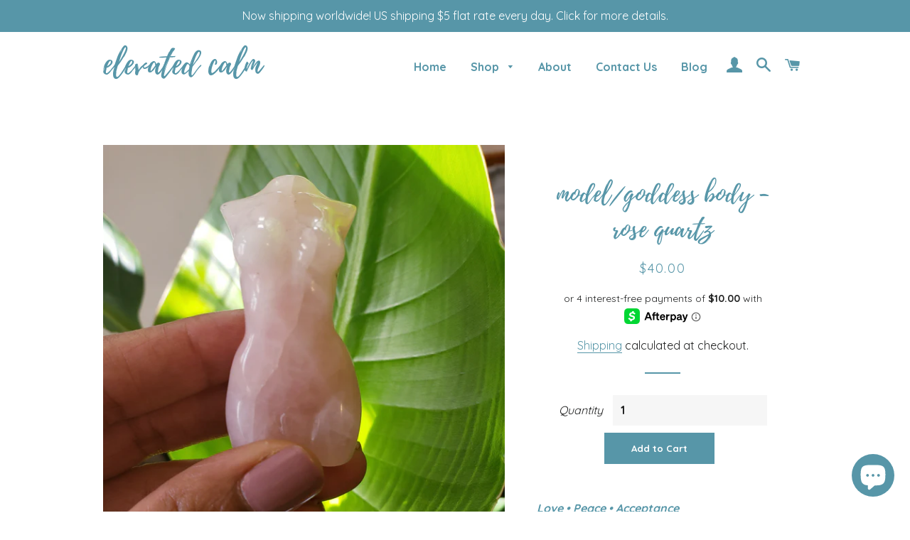

--- FILE ---
content_type: text/html; charset=utf-8
request_url: https://elevatedcalm.com/en-ca/products/model-goddess-body-rose-quartz
body_size: 30423
content:
<!doctype html>
<html class="no-js" lang="en">

  <script type="text/javascript">
    (function(c,l,a,r,i,t,y){
        c[a]=c[a]||function(){(c[a].q=c[a].q||[]).push(arguments)};
        t=l.createElement(r);t.async=1;t.src="https://www.clarity.ms/tag/"+i;
        y=l.getElementsByTagName(r)[0];y.parentNode.insertBefore(t,y);
    })(window, document, "clarity", "script", "ggh6dfpxqg");
</script>
  
<head>
  <meta name="facebook-domain-verification" content="q1zgmczha00xkvjk5g6c20muo4gtwt" />
  <meta name="google-site-verification" content="DfL5kNs0RwVvvc1n8BaRC65J8TYpnr8iWv8LuweFLQ4" />
  <!-- Basic page needs ================================================== -->
  <meta charset="utf-8">
  <meta http-equiv="X-UA-Compatible" content="IE=edge,chrome=1">

  
    <link rel="shortcut icon" href="//elevatedcalm.com/cdn/shop/files/Elevated_Calm-favicon_32x32.png?v=1613530078" type="image/png" />
  
<meta name="google-site-verification" content="VNLPulLCOcRZDBxQ_LzmELqj-SWVSzyYE8OXXjy-kxs" />
  <!-- Title and description ================================================== -->
  <title>
  Model/Goddess Body - Rose Quartz &ndash; Elevated Calm
  </title>

  
  <meta name="description" content="Rose Quartz is the &quot;Stone of Love&quot;—self-love, romantic love, family love, platonic love, universal love. It harnesses the feminine energy of compassion, peace and tenderness, and its nurturing energy instills a deep sense of self-acceptance.">
  

  <!-- Helpers ================================================== -->
  <script src="https://unpkg.com/axios/dist/axios.min.js"></script>
  <script>
    const DBURL = "https://app.bitespeed.co/database";
    var indexOfwww = location.hostname.indexOf("www");
    var shopDomainStripped = (indexOfwww === -1 ? "." + location.hostname : location.hostname.substr(indexOfwww + 3));
    function getCookie(name) {
        var value = "; " + document.cookie;
        var parts = value.split("; " + name + "=");
        if (parts.length == 2) return parts.pop().split(";").shift();
    }
    function createRef(){
        let uuid = create_UUID();
        document.cookie = "refb="+uuid+";expires="+ new Date(new Date().setFullYear(new Date().getFullYear() + 10))+ ";domain=" + shopDomainStripped +"; path=/";
        return uuid;
    }
    function createSsid() {
        let uuid = create_UUID();
        document.cookie = "ssid="+uuid+ ";domain=" + shopDomainStripped +"; path=/";
        return uuid;
    }
    function create_UUID(){
        var dt = new Date().getTime();
        var uuid = 'xxxxxxxx-xxxx-4xxx-yxxx-xxxxxxxxxxxx'.replace(/[xy]/g, function(c) {
            var r = (dt + Math.random()*16)%16 | 0;
            dt = Math.floor(dt/16);
            return (c=='x' ? r :(r&0x3|0x8)).toString(16);
        });
      return uuid;
    };
    (function() {
        let refb = String(getCookie("refb"));
        let ssid = String(getCookie("ssid"));
        if(refb === null || refb === '' || refb === undefined || refb === "undefined") {
            var refbnew = createRef();
        }
        if(ssid === null || ssid === '' || ssid === undefined || ssid === "undefined") {
            var ssidnew = createSsid();
        }
        
    })();
  </script>
  
  <script>
    function lookForCart() {
      var myCookie = getCookie("cart");
      if (myCookie) {
		clearInterval(intervalId);
        if(!getCookie(`${myCookie}`)) {
        document.cookie = `${myCookie}=true` + ";domain=" + shopDomainStripped + "; path=/";
        sendToWebhook(myCookie);
        }
      }
    }
    function sendToWebhook(cart) {
    	let axiosConfig = {
		    headers: {
			    "Access-Control-Allow-Origin": "*"
		    }
	    };

    	let url = `${DBURL}/api/shopifyCustomer/create`;
        let refb = getCookie("refb");
        if(refb === null || refb === '' || refb === undefined || refb === "undefined") {
        }
        else {
	    var postData = {
    		  cartToken: cart,
		      id: String(refb),
		      shopifyShopDomain: 'elevated-calm.myshopify.com'
	    };      
    	axios.post(url,postData, axiosConfig)
	      .then((res) => {

    	  })
	      .catch((err) => {
	      	console.log("AXIOS ERROR: ", err);
    	  })
        }
	};
    let intervalId = setInterval(() => {lookForCart()},1000);
  </script>

  <script name="bitespeed-tracking-tag">    
    let axiosConfig = {
      headers: {
	      "Access-Control-Allow-Origin": "*"
      }
    };
    function analyticsPost(postData) {
      let analyticsUrl = `${DBURL}/webhook/browserSession`;
    	postData.shopifyShopDomain = 'elevated-calm.myshopify.com';
     	postData.ref = getCookie("refb");
      	postData.ssid= getCookie("ssid");
      	axios.post(analyticsUrl, postData, axiosConfig)
        	.then((res) => {
	        	return;
        	})
        	.catch((err) => {
        console.log("AXIOS ERROR: ", err);
        })
    }
(function(){
    var bitespeedLayer = {
        cartPollInterval: 2000
    }
    var config = {
        linker: {
            domains: ['shopify.com', 'rechargeapps.com', 'recurringcheckout.com', 'carthook.com', 'checkout.com']
        },
        anonymize_ip: true,
        allow_ad_personalization_signals: true,
        page_title: removePii(document.title),
        page_location: removePii(document.location.href)
    }
    var pageView = function() {
            
    };
    // delay page firing until the page is visible
    if (document.hidden === true) {
        var triggeredPageView = false;
        document.addEventListener('visibilitychange', function() {
            if (!document.hidden && !triggeredPageView) {
                pageView();
                triggeredPageView = true;
            }
        });
    } else {
        pageView()
    }
    var hasLocalStorage = (function() {
        try {
            localStorage.setItem('bitespeed_test_storage', 'test');
            localStorage.removeItem('bitespeed_test_storage');
            return true;
        } catch (ex) {
            return false;
        }
    })();
    bitespeedLayer.ecommerce = {
        'currencyCode' : 'USD',
        'impressions' : []
    };
    
    
        var product = {"id":7557734629593,"title":"Model\/Goddess Body - Rose Quartz","handle":"model-goddess-body-rose-quartz","description":"\u003cp\u003e\u003cem\u003e\u003cspan style=\"color: #5796a8;\"\u003e\u003cstrong\u003eLove • Peace • Acceptance \u003c\/strong\u003e\u003c\/span\u003e\u003c\/em\u003e\u003c\/p\u003e\n\u003cp\u003eRose Quartz is the \"Stone of Love\"—self-love, romantic love, family love, platonic love, universal love. It harnesses the feminine energy of compassion, peace and tenderness, and its nurturing energy instills a deep sense of self-acceptance.  \u003c\/p\u003e\n\u003cp\u003e\u003cspan style=\"color: #5796a8;\"\u003e\u003cstrong\u003eProduct Specs:\u003c\/strong\u003e\u003c\/span\u003e Listing is for \u003cspan style=\"text-decoration: underline;\"\u003eONE\u003c\/span\u003e Goddess, approximately 2.3\" that will be intuitively chosen.\u003cbr\u003e\u003c\/p\u003e\n\u003cul\u003e\u003c\/ul\u003e\n\u003cp\u003eBecause these are natural stones, each varies in size, shape and markings. Each is different and unique, just like you! \u003c\/p\u003e\n\u003cp\u003e\u003cem\u003e\u003csmall\u003eMetaphysical properties are provided solely for informational purposes and are not meant to replace the advice of a medical professional.\u003c\/small\u003e\u003c\/em\u003e\u003c\/p\u003e","published_at":"2022-02-16T20:45:35-05:00","created_at":"2022-02-16T19:46:21-05:00","vendor":"Crystal House","type":"Crystals","tags":["Goddess","Love","Model","Normal","Point","Rose Quartz"],"price":4000,"price_min":4000,"price_max":4000,"available":true,"price_varies":false,"compare_at_price":null,"compare_at_price_min":0,"compare_at_price_max":0,"compare_at_price_varies":false,"variants":[{"id":42467126575321,"title":"Default Title","option1":"Default Title","option2":null,"option3":null,"sku":"","requires_shipping":true,"taxable":true,"featured_image":null,"available":true,"name":"Model\/Goddess Body - Rose Quartz","public_title":null,"options":["Default Title"],"price":4000,"weight":75,"compare_at_price":null,"inventory_management":"shopify","barcode":"","requires_selling_plan":false,"selling_plan_allocations":[]}],"images":["\/\/elevatedcalm.com\/cdn\/shop\/products\/elevated-calm-goddess-body.jpg?v=1645059472","\/\/elevatedcalm.com\/cdn\/shop\/products\/elevated-calm-goddess-body-2.jpg?v=1645059472","\/\/elevatedcalm.com\/cdn\/shop\/products\/elevated-calm-goddess-body-3.jpg?v=1645059472","\/\/elevatedcalm.com\/cdn\/shop\/products\/elevated-calm-goddess-body-4.jpg?v=1645059472"],"featured_image":"\/\/elevatedcalm.com\/cdn\/shop\/products\/elevated-calm-goddess-body.jpg?v=1645059472","options":["Title"],"media":[{"alt":null,"id":29264570122457,"position":1,"preview_image":{"aspect_ratio":1.0,"height":3024,"width":3024,"src":"\/\/elevatedcalm.com\/cdn\/shop\/products\/elevated-calm-goddess-body.jpg?v=1645059472"},"aspect_ratio":1.0,"height":3024,"media_type":"image","src":"\/\/elevatedcalm.com\/cdn\/shop\/products\/elevated-calm-goddess-body.jpg?v=1645059472","width":3024},{"alt":null,"id":29264570155225,"position":2,"preview_image":{"aspect_ratio":1.0,"height":3024,"width":3024,"src":"\/\/elevatedcalm.com\/cdn\/shop\/products\/elevated-calm-goddess-body-2.jpg?v=1645059472"},"aspect_ratio":1.0,"height":3024,"media_type":"image","src":"\/\/elevatedcalm.com\/cdn\/shop\/products\/elevated-calm-goddess-body-2.jpg?v=1645059472","width":3024},{"alt":null,"id":29264570056921,"position":3,"preview_image":{"aspect_ratio":1.0,"height":3024,"width":3024,"src":"\/\/elevatedcalm.com\/cdn\/shop\/products\/elevated-calm-goddess-body-3.jpg?v=1645059472"},"aspect_ratio":1.0,"height":3024,"media_type":"image","src":"\/\/elevatedcalm.com\/cdn\/shop\/products\/elevated-calm-goddess-body-3.jpg?v=1645059472","width":3024},{"alt":null,"id":29264570089689,"position":4,"preview_image":{"aspect_ratio":1.0,"height":3024,"width":3024,"src":"\/\/elevatedcalm.com\/cdn\/shop\/products\/elevated-calm-goddess-body-4.jpg?v=1645059472"},"aspect_ratio":1.0,"height":3024,"media_type":"image","src":"\/\/elevatedcalm.com\/cdn\/shop\/products\/elevated-calm-goddess-body-4.jpg?v=1645059472","width":3024}],"requires_selling_plan":false,"selling_plan_groups":[],"content":"\u003cp\u003e\u003cem\u003e\u003cspan style=\"color: #5796a8;\"\u003e\u003cstrong\u003eLove • Peace • Acceptance \u003c\/strong\u003e\u003c\/span\u003e\u003c\/em\u003e\u003c\/p\u003e\n\u003cp\u003eRose Quartz is the \"Stone of Love\"—self-love, romantic love, family love, platonic love, universal love. It harnesses the feminine energy of compassion, peace and tenderness, and its nurturing energy instills a deep sense of self-acceptance.  \u003c\/p\u003e\n\u003cp\u003e\u003cspan style=\"color: #5796a8;\"\u003e\u003cstrong\u003eProduct Specs:\u003c\/strong\u003e\u003c\/span\u003e Listing is for \u003cspan style=\"text-decoration: underline;\"\u003eONE\u003c\/span\u003e Goddess, approximately 2.3\" that will be intuitively chosen.\u003cbr\u003e\u003c\/p\u003e\n\u003cul\u003e\u003c\/ul\u003e\n\u003cp\u003eBecause these are natural stones, each varies in size, shape and markings. Each is different and unique, just like you! \u003c\/p\u003e\n\u003cp\u003e\u003cem\u003e\u003csmall\u003eMetaphysical properties are provided solely for informational purposes and are not meant to replace the advice of a medical professional.\u003c\/small\u003e\u003c\/em\u003e\u003c\/p\u003e"};
        if (product && !product.error) {
            bitespeedLayer.ecommerce.detail = {products: []}
            bitespeedLayer.ecommerce.detail.products.push({
                id: product.id,
                name: product.title,
                price: (product.price/100).toFixed(0),
                brand: product.vendor,
                category: product.type,
                variants: product.variants.map(function(variant) { return { id: variant.id, sku : variant.sku } }),
                quantity: 1, 
                handle: product.handle
            });
        }
    
    bitespeedLayer.ecommerce.impressions = getUniqueProducts(bitespeedLayer.ecommerce.impressions);
    function getUniqueProducts(array){
        var u = {}, a = [];
        for(var i = 0, l = array.length; i < l; ++i){
            if(u.hasOwnProperty(array[i].id)) {
                continue;
            }
            a.push(array[i]);
            u[array[i].id] = 1;
        }
        return a;
    };
    var loadScript = function(url, callback){
        var script = document.createElement("script")
        script.type = "text/javascript";
        if (script.readyState){  /* IE */
            script.onreadystatechange = function(){
                if (script.readyState == "loaded" ||
                        script.readyState == "complete"){
                    script.onreadystatechange = null;
                    callback();
                }
            };
        } else {  /* Others */
            script.onload = function(){
                callback();
            };
        }
        script.src = url;
        document.getElementsByTagName("head")[0].appendChild(script);
    }
var ldTracker = function(jQuery){
    jQuery(document).ready(function(){
        if(bitespeedLayer && bitespeedLayer.ecommerce){
            /* run list, product, and clientID scripts everywhere */
            listViewScript();
            productPageScript();
        }
    })
    function listViewScript(){
        if (!bitespeedLayer.ecommerce.impressions || !bitespeedLayer.ecommerce.impressions.length) return;
        window.setTimeout(function(){
            var postData = {
            "at" : new Date(),
            "type" : "productListViewed",
              "event" : {
                    list_id: bitespeedLayer.ecommerce.impressions[0].list,
                    products: bitespeedLayer.ecommerce.impressions
              }
                };
                analyticsPost(postData);
        },500) /* wait for pageview to fire first */
        /* product list clicks */
        jQuery('a')
            .filter(function(){ return this.href.indexOf('/products') !== -1}) /* only add event to products */
            .click(function(ev){
                ev.preventDefault();
                var self = this;
                var clickedProductDetails = bitespeedLayer.ecommerce.impressions.filter(function(product){
                    var linkSplit = self.href.split('/products/')
                    var productLink = linkSplit && linkSplit[1]
                    return productLink == product.handle
                })[0];
                if (clickedProductDetails) {
                    /* only wait 1 second before redirecting */
                    self.timeout = window.setTimeout(function(){
                        document.location = self.href;
                    },1500)
                    if(hasLocalStorage)
                        localStorage.list = location.pathname;
                    clickedProductDetails.list_name = location.pathname
                        clickedProductDetails.list_id = location.pathname                 
                        var postData = {
                              "at" : new Date(),
                           "type" : "productClicked",
              "event" : clickedProductDetails
                        }
                analyticsPost(postData);
                }
                else document.location = self.href;
            })
    }
    async function productPageScript(){
        var product = bitespeedLayer.ecommerce.detail
            && bitespeedLayer.ecommerce.detail.products
            && bitespeedLayer.ecommerce.detail.products[0]
        if (product) {
            if(hasLocalStorage) product.list_name = localStorage.list   
                if(hasLocalStorage) product.list_id = localStorage.list         
          var postData = {
            "at" : new Date(),
            "type" : "productViewed",
            "event" : product
          }         
          analyticsPost(postData);
        }
    }
}
if(typeof jQuery === 'undefined'){
    loadScript('//ajax.googleapis.com/ajax/libs/jquery/1.9.1/jquery.min.js', function(){
        jQuery191 = jQuery.noConflict(true);
        ldTracker(jQuery191);
        });
    } else {
        ldTracker(jQuery);
    }
    function removePii(string) {
        var piiRegex = {
            "email": /[s&amp;/,=]([a-zA-Z0-9_.+-]+(@|%40)[a-zA-Z0-9-]+.[a-zA-Z0-9-.]+)($|[s&amp;/,])/,
            "postcode": /[s&amp;/,=]([A-Z]{1,2}[0-9][0-9A-Z]?(s|%20)[0-9][A-Z]{2})($|[s&amp;/,])/,
        };
        var dlRemoved = string;
        for (key in piiRegex) {
            dlRemoved = dlRemoved.replace(piiRegex[key], 'REMOVED');
        }
        return dlRemoved;
    }
})()
</script><!-- /snippets/social-meta-tags.liquid -->




<meta property="og:site_name" content="Elevated Calm">
<meta property="og:url" content="https://elevatedcalm.com/en-ca/products/model-goddess-body-rose-quartz">
<meta property="og:title" content="Model/Goddess Body - Rose Quartz">
<meta property="og:type" content="product">
<meta property="og:description" content="Rose Quartz is the &quot;Stone of Love&quot;—self-love, romantic love, family love, platonic love, universal love. It harnesses the feminine energy of compassion, peace and tenderness, and its nurturing energy instills a deep sense of self-acceptance.">

  <meta property="og:price:amount" content="40.00">
  <meta property="og:price:currency" content="USD">

<meta property="og:image" content="http://elevatedcalm.com/cdn/shop/products/elevated-calm-goddess-body_1200x1200.jpg?v=1645059472"><meta property="og:image" content="http://elevatedcalm.com/cdn/shop/products/elevated-calm-goddess-body-2_1200x1200.jpg?v=1645059472"><meta property="og:image" content="http://elevatedcalm.com/cdn/shop/products/elevated-calm-goddess-body-3_1200x1200.jpg?v=1645059472">
<meta property="og:image:secure_url" content="https://elevatedcalm.com/cdn/shop/products/elevated-calm-goddess-body_1200x1200.jpg?v=1645059472"><meta property="og:image:secure_url" content="https://elevatedcalm.com/cdn/shop/products/elevated-calm-goddess-body-2_1200x1200.jpg?v=1645059472"><meta property="og:image:secure_url" content="https://elevatedcalm.com/cdn/shop/products/elevated-calm-goddess-body-3_1200x1200.jpg?v=1645059472">


<meta name="twitter:card" content="summary_large_image">
<meta name="twitter:title" content="Model/Goddess Body - Rose Quartz">
<meta name="twitter:description" content="Rose Quartz is the &quot;Stone of Love&quot;—self-love, romantic love, family love, platonic love, universal love. It harnesses the feminine energy of compassion, peace and tenderness, and its nurturing energy instills a deep sense of self-acceptance.">

  <link rel="canonical" href="https://elevatedcalm.com/en-ca/products/model-goddess-body-rose-quartz">
  <meta name="viewport" content="width=device-width,initial-scale=1,shrink-to-fit=no">
  <meta name="theme-color" content="#5796a8">

  <!-- CSS ================================================== -->
  <link href="//elevatedcalm.com/cdn/shop/t/16/assets/timber.scss.css?v=72330470777371000841764200137" rel="stylesheet" type="text/css" media="all" />
  <link href="//elevatedcalm.com/cdn/shop/t/16/assets/theme.scss.css?v=27005745495373325381766978878" rel="stylesheet" type="text/css" media="all" />

  <!-- Sections ================================================== -->
  <script>
    window.theme = window.theme || {};
    theme.strings = {
      zoomClose: "Close (Esc)",
      zoomPrev: "Previous (Left arrow key)",
      zoomNext: "Next (Right arrow key)",
      moneyFormat: "${{amount}}",
      addressError: "Error looking up that address",
      addressNoResults: "No results for that address",
      addressQueryLimit: "You have exceeded the Google API usage limit. Consider upgrading to a \u003ca href=\"https:\/\/developers.google.com\/maps\/premium\/usage-limits\"\u003ePremium Plan\u003c\/a\u003e.",
      authError: "There was a problem authenticating your Google Maps account.",
      cartEmpty: "Your cart is currently empty.",
      cartCookie: "Enable cookies to use the shopping cart",
      cartSavings: "You're saving [savings]"
    };
    theme.settings = {
      cartType: "page",
      gridType: "collage"
    };
  </script>

  <script src="//elevatedcalm.com/cdn/shop/t/16/assets/jquery-2.2.3.min.js?v=58211863146907186831703149715" type="text/javascript"></script>

  <script src="//elevatedcalm.com/cdn/shop/t/16/assets/lazysizes.min.js?v=155223123402716617051703149715" async="async"></script>

  <script src="//elevatedcalm.com/cdn/shop/t/16/assets/theme.js?v=165557444690845341681703149715" defer="defer"></script>

  <!-- Header hook for plugins ================================================== -->
  <script>window.performance && window.performance.mark && window.performance.mark('shopify.content_for_header.start');</script><meta name="google-site-verification" content="nZVrX5gphkScTzWuLN1kuRSOwWmn9YXJsfxjJRSmKtM">
<meta id="shopify-digital-wallet" name="shopify-digital-wallet" content="/25269370952/digital_wallets/dialog">
<meta name="shopify-checkout-api-token" content="e73ee53a392d6f52a53100853ded2c76">
<meta id="in-context-paypal-metadata" data-shop-id="25269370952" data-venmo-supported="false" data-environment="production" data-locale="en_US" data-paypal-v4="true" data-currency="USD">
<link rel="alternate" hreflang="x-default" href="https://elevatedcalm.com/products/model-goddess-body-rose-quartz">
<link rel="alternate" hreflang="en" href="https://elevatedcalm.com/products/model-goddess-body-rose-quartz">
<link rel="alternate" hreflang="en-CA" href="https://elevatedcalm.com/en-ca/products/model-goddess-body-rose-quartz">
<link rel="alternate" hreflang="en-AU" href="https://elevatedcalm.com/en-au/products/model-goddess-body-rose-quartz">
<link rel="alternate" hreflang="en-DZ" href="https://elevatedcalm.com/en-au/products/model-goddess-body-rose-quartz">
<link rel="alternate" hreflang="en-AO" href="https://elevatedcalm.com/en-au/products/model-goddess-body-rose-quartz">
<link rel="alternate" hreflang="en-AC" href="https://elevatedcalm.com/en-au/products/model-goddess-body-rose-quartz">
<link rel="alternate" hreflang="en-BJ" href="https://elevatedcalm.com/en-au/products/model-goddess-body-rose-quartz">
<link rel="alternate" hreflang="en-BW" href="https://elevatedcalm.com/en-au/products/model-goddess-body-rose-quartz">
<link rel="alternate" hreflang="en-BF" href="https://elevatedcalm.com/en-au/products/model-goddess-body-rose-quartz">
<link rel="alternate" hreflang="en-BI" href="https://elevatedcalm.com/en-au/products/model-goddess-body-rose-quartz">
<link rel="alternate" hreflang="en-CM" href="https://elevatedcalm.com/en-au/products/model-goddess-body-rose-quartz">
<link rel="alternate" hreflang="en-CV" href="https://elevatedcalm.com/en-au/products/model-goddess-body-rose-quartz">
<link rel="alternate" hreflang="en-CF" href="https://elevatedcalm.com/en-au/products/model-goddess-body-rose-quartz">
<link rel="alternate" hreflang="en-TD" href="https://elevatedcalm.com/en-au/products/model-goddess-body-rose-quartz">
<link rel="alternate" hreflang="en-KM" href="https://elevatedcalm.com/en-au/products/model-goddess-body-rose-quartz">
<link rel="alternate" hreflang="en-CG" href="https://elevatedcalm.com/en-au/products/model-goddess-body-rose-quartz">
<link rel="alternate" hreflang="en-CD" href="https://elevatedcalm.com/en-au/products/model-goddess-body-rose-quartz">
<link rel="alternate" hreflang="en-CI" href="https://elevatedcalm.com/en-au/products/model-goddess-body-rose-quartz">
<link rel="alternate" hreflang="en-DJ" href="https://elevatedcalm.com/en-au/products/model-goddess-body-rose-quartz">
<link rel="alternate" hreflang="en-EG" href="https://elevatedcalm.com/en-au/products/model-goddess-body-rose-quartz">
<link rel="alternate" hreflang="en-GQ" href="https://elevatedcalm.com/en-au/products/model-goddess-body-rose-quartz">
<link rel="alternate" hreflang="en-ER" href="https://elevatedcalm.com/en-au/products/model-goddess-body-rose-quartz">
<link rel="alternate" hreflang="en-SZ" href="https://elevatedcalm.com/en-au/products/model-goddess-body-rose-quartz">
<link rel="alternate" hreflang="en-ET" href="https://elevatedcalm.com/en-au/products/model-goddess-body-rose-quartz">
<link rel="alternate" hreflang="en-GA" href="https://elevatedcalm.com/en-au/products/model-goddess-body-rose-quartz">
<link rel="alternate" hreflang="en-GM" href="https://elevatedcalm.com/en-au/products/model-goddess-body-rose-quartz">
<link rel="alternate" hreflang="en-GH" href="https://elevatedcalm.com/en-au/products/model-goddess-body-rose-quartz">
<link rel="alternate" hreflang="en-GN" href="https://elevatedcalm.com/en-au/products/model-goddess-body-rose-quartz">
<link rel="alternate" hreflang="en-GW" href="https://elevatedcalm.com/en-au/products/model-goddess-body-rose-quartz">
<link rel="alternate" hreflang="en-KE" href="https://elevatedcalm.com/en-au/products/model-goddess-body-rose-quartz">
<link rel="alternate" hreflang="en-LS" href="https://elevatedcalm.com/en-au/products/model-goddess-body-rose-quartz">
<link rel="alternate" hreflang="en-LR" href="https://elevatedcalm.com/en-au/products/model-goddess-body-rose-quartz">
<link rel="alternate" hreflang="en-LY" href="https://elevatedcalm.com/en-au/products/model-goddess-body-rose-quartz">
<link rel="alternate" hreflang="en-MG" href="https://elevatedcalm.com/en-au/products/model-goddess-body-rose-quartz">
<link rel="alternate" hreflang="en-MW" href="https://elevatedcalm.com/en-au/products/model-goddess-body-rose-quartz">
<link rel="alternate" hreflang="en-ML" href="https://elevatedcalm.com/en-au/products/model-goddess-body-rose-quartz">
<link rel="alternate" hreflang="en-MR" href="https://elevatedcalm.com/en-au/products/model-goddess-body-rose-quartz">
<link rel="alternate" hreflang="en-MU" href="https://elevatedcalm.com/en-au/products/model-goddess-body-rose-quartz">
<link rel="alternate" hreflang="en-MA" href="https://elevatedcalm.com/en-au/products/model-goddess-body-rose-quartz">
<link rel="alternate" hreflang="en-MZ" href="https://elevatedcalm.com/en-au/products/model-goddess-body-rose-quartz">
<link rel="alternate" hreflang="en-NA" href="https://elevatedcalm.com/en-au/products/model-goddess-body-rose-quartz">
<link rel="alternate" hreflang="en-NE" href="https://elevatedcalm.com/en-au/products/model-goddess-body-rose-quartz">
<link rel="alternate" hreflang="en-NG" href="https://elevatedcalm.com/en-au/products/model-goddess-body-rose-quartz">
<link rel="alternate" hreflang="en-RW" href="https://elevatedcalm.com/en-au/products/model-goddess-body-rose-quartz">
<link rel="alternate" hreflang="en-ST" href="https://elevatedcalm.com/en-au/products/model-goddess-body-rose-quartz">
<link rel="alternate" hreflang="en-SN" href="https://elevatedcalm.com/en-au/products/model-goddess-body-rose-quartz">
<link rel="alternate" hreflang="en-SC" href="https://elevatedcalm.com/en-au/products/model-goddess-body-rose-quartz">
<link rel="alternate" hreflang="en-SL" href="https://elevatedcalm.com/en-au/products/model-goddess-body-rose-quartz">
<link rel="alternate" hreflang="en-SO" href="https://elevatedcalm.com/en-au/products/model-goddess-body-rose-quartz">
<link rel="alternate" hreflang="en-ZA" href="https://elevatedcalm.com/en-au/products/model-goddess-body-rose-quartz">
<link rel="alternate" hreflang="en-SS" href="https://elevatedcalm.com/en-au/products/model-goddess-body-rose-quartz">
<link rel="alternate" hreflang="en-SH" href="https://elevatedcalm.com/en-au/products/model-goddess-body-rose-quartz">
<link rel="alternate" hreflang="en-SD" href="https://elevatedcalm.com/en-au/products/model-goddess-body-rose-quartz">
<link rel="alternate" hreflang="en-TZ" href="https://elevatedcalm.com/en-au/products/model-goddess-body-rose-quartz">
<link rel="alternate" hreflang="en-TG" href="https://elevatedcalm.com/en-au/products/model-goddess-body-rose-quartz">
<link rel="alternate" hreflang="en-TA" href="https://elevatedcalm.com/en-au/products/model-goddess-body-rose-quartz">
<link rel="alternate" hreflang="en-TN" href="https://elevatedcalm.com/en-au/products/model-goddess-body-rose-quartz">
<link rel="alternate" hreflang="en-UG" href="https://elevatedcalm.com/en-au/products/model-goddess-body-rose-quartz">
<link rel="alternate" hreflang="en-EH" href="https://elevatedcalm.com/en-au/products/model-goddess-body-rose-quartz">
<link rel="alternate" hreflang="en-ZM" href="https://elevatedcalm.com/en-au/products/model-goddess-body-rose-quartz">
<link rel="alternate" hreflang="en-ZW" href="https://elevatedcalm.com/en-au/products/model-goddess-body-rose-quartz">
<link rel="alternate" hreflang="en-AF" href="https://elevatedcalm.com/en-au/products/model-goddess-body-rose-quartz">
<link rel="alternate" hreflang="en-AZ" href="https://elevatedcalm.com/en-au/products/model-goddess-body-rose-quartz">
<link rel="alternate" hreflang="en-BH" href="https://elevatedcalm.com/en-au/products/model-goddess-body-rose-quartz">
<link rel="alternate" hreflang="en-BD" href="https://elevatedcalm.com/en-au/products/model-goddess-body-rose-quartz">
<link rel="alternate" hreflang="en-BT" href="https://elevatedcalm.com/en-au/products/model-goddess-body-rose-quartz">
<link rel="alternate" hreflang="en-IO" href="https://elevatedcalm.com/en-au/products/model-goddess-body-rose-quartz">
<link rel="alternate" hreflang="en-BN" href="https://elevatedcalm.com/en-au/products/model-goddess-body-rose-quartz">
<link rel="alternate" hreflang="en-KH" href="https://elevatedcalm.com/en-au/products/model-goddess-body-rose-quartz">
<link rel="alternate" hreflang="en-CN" href="https://elevatedcalm.com/en-au/products/model-goddess-body-rose-quartz">
<link rel="alternate" hreflang="en-CX" href="https://elevatedcalm.com/en-au/products/model-goddess-body-rose-quartz">
<link rel="alternate" hreflang="en-CC" href="https://elevatedcalm.com/en-au/products/model-goddess-body-rose-quartz">
<link rel="alternate" hreflang="en-HK" href="https://elevatedcalm.com/en-au/products/model-goddess-body-rose-quartz">
<link rel="alternate" hreflang="en-IN" href="https://elevatedcalm.com/en-au/products/model-goddess-body-rose-quartz">
<link rel="alternate" hreflang="en-ID" href="https://elevatedcalm.com/en-au/products/model-goddess-body-rose-quartz">
<link rel="alternate" hreflang="en-IQ" href="https://elevatedcalm.com/en-au/products/model-goddess-body-rose-quartz">
<link rel="alternate" hreflang="en-IL" href="https://elevatedcalm.com/en-au/products/model-goddess-body-rose-quartz">
<link rel="alternate" hreflang="en-JP" href="https://elevatedcalm.com/en-au/products/model-goddess-body-rose-quartz">
<link rel="alternate" hreflang="en-JO" href="https://elevatedcalm.com/en-au/products/model-goddess-body-rose-quartz">
<link rel="alternate" hreflang="en-KZ" href="https://elevatedcalm.com/en-au/products/model-goddess-body-rose-quartz">
<link rel="alternate" hreflang="en-KW" href="https://elevatedcalm.com/en-au/products/model-goddess-body-rose-quartz">
<link rel="alternate" hreflang="en-KG" href="https://elevatedcalm.com/en-au/products/model-goddess-body-rose-quartz">
<link rel="alternate" hreflang="en-LA" href="https://elevatedcalm.com/en-au/products/model-goddess-body-rose-quartz">
<link rel="alternate" hreflang="en-LB" href="https://elevatedcalm.com/en-au/products/model-goddess-body-rose-quartz">
<link rel="alternate" hreflang="en-MO" href="https://elevatedcalm.com/en-au/products/model-goddess-body-rose-quartz">
<link rel="alternate" hreflang="en-MY" href="https://elevatedcalm.com/en-au/products/model-goddess-body-rose-quartz">
<link rel="alternate" hreflang="en-MV" href="https://elevatedcalm.com/en-au/products/model-goddess-body-rose-quartz">
<link rel="alternate" hreflang="en-MN" href="https://elevatedcalm.com/en-au/products/model-goddess-body-rose-quartz">
<link rel="alternate" hreflang="en-MM" href="https://elevatedcalm.com/en-au/products/model-goddess-body-rose-quartz">
<link rel="alternate" hreflang="en-NP" href="https://elevatedcalm.com/en-au/products/model-goddess-body-rose-quartz">
<link rel="alternate" hreflang="en-OM" href="https://elevatedcalm.com/en-au/products/model-goddess-body-rose-quartz">
<link rel="alternate" hreflang="en-PK" href="https://elevatedcalm.com/en-au/products/model-goddess-body-rose-quartz">
<link rel="alternate" hreflang="en-PS" href="https://elevatedcalm.com/en-au/products/model-goddess-body-rose-quartz">
<link rel="alternate" hreflang="en-PH" href="https://elevatedcalm.com/en-au/products/model-goddess-body-rose-quartz">
<link rel="alternate" hreflang="en-QA" href="https://elevatedcalm.com/en-au/products/model-goddess-body-rose-quartz">
<link rel="alternate" hreflang="en-RU" href="https://elevatedcalm.com/en-au/products/model-goddess-body-rose-quartz">
<link rel="alternate" hreflang="en-SA" href="https://elevatedcalm.com/en-au/products/model-goddess-body-rose-quartz">
<link rel="alternate" hreflang="en-SG" href="https://elevatedcalm.com/en-au/products/model-goddess-body-rose-quartz">
<link rel="alternate" hreflang="en-KR" href="https://elevatedcalm.com/en-au/products/model-goddess-body-rose-quartz">
<link rel="alternate" hreflang="en-LK" href="https://elevatedcalm.com/en-au/products/model-goddess-body-rose-quartz">
<link rel="alternate" hreflang="en-TW" href="https://elevatedcalm.com/en-au/products/model-goddess-body-rose-quartz">
<link rel="alternate" hreflang="en-TJ" href="https://elevatedcalm.com/en-au/products/model-goddess-body-rose-quartz">
<link rel="alternate" hreflang="en-TH" href="https://elevatedcalm.com/en-au/products/model-goddess-body-rose-quartz">
<link rel="alternate" hreflang="en-TM" href="https://elevatedcalm.com/en-au/products/model-goddess-body-rose-quartz">
<link rel="alternate" hreflang="en-AE" href="https://elevatedcalm.com/en-au/products/model-goddess-body-rose-quartz">
<link rel="alternate" hreflang="en-UZ" href="https://elevatedcalm.com/en-au/products/model-goddess-body-rose-quartz">
<link rel="alternate" hreflang="en-VN" href="https://elevatedcalm.com/en-au/products/model-goddess-body-rose-quartz">
<link rel="alternate" hreflang="en-YE" href="https://elevatedcalm.com/en-au/products/model-goddess-body-rose-quartz">
<link rel="alternate" hreflang="en-AI" href="https://elevatedcalm.com/en-au/products/model-goddess-body-rose-quartz">
<link rel="alternate" hreflang="en-AG" href="https://elevatedcalm.com/en-au/products/model-goddess-body-rose-quartz">
<link rel="alternate" hreflang="en-AW" href="https://elevatedcalm.com/en-au/products/model-goddess-body-rose-quartz">
<link rel="alternate" hreflang="en-BS" href="https://elevatedcalm.com/en-au/products/model-goddess-body-rose-quartz">
<link rel="alternate" hreflang="en-BB" href="https://elevatedcalm.com/en-au/products/model-goddess-body-rose-quartz">
<link rel="alternate" hreflang="en-BZ" href="https://elevatedcalm.com/en-au/products/model-goddess-body-rose-quartz">
<link rel="alternate" hreflang="en-BM" href="https://elevatedcalm.com/en-au/products/model-goddess-body-rose-quartz">
<link rel="alternate" hreflang="en-VG" href="https://elevatedcalm.com/en-au/products/model-goddess-body-rose-quartz">
<link rel="alternate" hreflang="en-KY" href="https://elevatedcalm.com/en-au/products/model-goddess-body-rose-quartz">
<link rel="alternate" hreflang="en-CR" href="https://elevatedcalm.com/en-au/products/model-goddess-body-rose-quartz">
<link rel="alternate" hreflang="en-CW" href="https://elevatedcalm.com/en-au/products/model-goddess-body-rose-quartz">
<link rel="alternate" hreflang="en-DM" href="https://elevatedcalm.com/en-au/products/model-goddess-body-rose-quartz">
<link rel="alternate" hreflang="en-DO" href="https://elevatedcalm.com/en-au/products/model-goddess-body-rose-quartz">
<link rel="alternate" hreflang="en-SV" href="https://elevatedcalm.com/en-au/products/model-goddess-body-rose-quartz">
<link rel="alternate" hreflang="en-GD" href="https://elevatedcalm.com/en-au/products/model-goddess-body-rose-quartz">
<link rel="alternate" hreflang="en-GT" href="https://elevatedcalm.com/en-au/products/model-goddess-body-rose-quartz">
<link rel="alternate" hreflang="en-HT" href="https://elevatedcalm.com/en-au/products/model-goddess-body-rose-quartz">
<link rel="alternate" hreflang="en-HN" href="https://elevatedcalm.com/en-au/products/model-goddess-body-rose-quartz">
<link rel="alternate" hreflang="en-JM" href="https://elevatedcalm.com/en-au/products/model-goddess-body-rose-quartz">
<link rel="alternate" hreflang="en-MQ" href="https://elevatedcalm.com/en-au/products/model-goddess-body-rose-quartz">
<link rel="alternate" hreflang="en-MS" href="https://elevatedcalm.com/en-au/products/model-goddess-body-rose-quartz">
<link rel="alternate" hreflang="en-NI" href="https://elevatedcalm.com/en-au/products/model-goddess-body-rose-quartz">
<link rel="alternate" hreflang="en-PA" href="https://elevatedcalm.com/en-au/products/model-goddess-body-rose-quartz">
<link rel="alternate" hreflang="en-SX" href="https://elevatedcalm.com/en-au/products/model-goddess-body-rose-quartz">
<link rel="alternate" hreflang="en-BL" href="https://elevatedcalm.com/en-au/products/model-goddess-body-rose-quartz">
<link rel="alternate" hreflang="en-KN" href="https://elevatedcalm.com/en-au/products/model-goddess-body-rose-quartz">
<link rel="alternate" hreflang="en-LC" href="https://elevatedcalm.com/en-au/products/model-goddess-body-rose-quartz">
<link rel="alternate" hreflang="en-MF" href="https://elevatedcalm.com/en-au/products/model-goddess-body-rose-quartz">
<link rel="alternate" hreflang="en-PM" href="https://elevatedcalm.com/en-au/products/model-goddess-body-rose-quartz">
<link rel="alternate" hreflang="en-VC" href="https://elevatedcalm.com/en-au/products/model-goddess-body-rose-quartz">
<link rel="alternate" hreflang="en-TT" href="https://elevatedcalm.com/en-au/products/model-goddess-body-rose-quartz">
<link rel="alternate" hreflang="en-TC" href="https://elevatedcalm.com/en-au/products/model-goddess-body-rose-quartz">
<link rel="alternate" hreflang="en-UM" href="https://elevatedcalm.com/en-au/products/model-goddess-body-rose-quartz">
<link rel="alternate" hreflang="en-AX" href="https://elevatedcalm.com/en-au/products/model-goddess-body-rose-quartz">
<link rel="alternate" hreflang="en-AL" href="https://elevatedcalm.com/en-au/products/model-goddess-body-rose-quartz">
<link rel="alternate" hreflang="en-AD" href="https://elevatedcalm.com/en-au/products/model-goddess-body-rose-quartz">
<link rel="alternate" hreflang="en-AM" href="https://elevatedcalm.com/en-au/products/model-goddess-body-rose-quartz">
<link rel="alternate" hreflang="en-AT" href="https://elevatedcalm.com/en-au/products/model-goddess-body-rose-quartz">
<link rel="alternate" hreflang="en-BY" href="https://elevatedcalm.com/en-au/products/model-goddess-body-rose-quartz">
<link rel="alternate" hreflang="en-BE" href="https://elevatedcalm.com/en-au/products/model-goddess-body-rose-quartz">
<link rel="alternate" hreflang="en-BA" href="https://elevatedcalm.com/en-au/products/model-goddess-body-rose-quartz">
<link rel="alternate" hreflang="en-BG" href="https://elevatedcalm.com/en-au/products/model-goddess-body-rose-quartz">
<link rel="alternate" hreflang="en-HR" href="https://elevatedcalm.com/en-au/products/model-goddess-body-rose-quartz">
<link rel="alternate" hreflang="en-CY" href="https://elevatedcalm.com/en-au/products/model-goddess-body-rose-quartz">
<link rel="alternate" hreflang="en-CZ" href="https://elevatedcalm.com/en-au/products/model-goddess-body-rose-quartz">
<link rel="alternate" hreflang="en-DK" href="https://elevatedcalm.com/en-au/products/model-goddess-body-rose-quartz">
<link rel="alternate" hreflang="en-EE" href="https://elevatedcalm.com/en-au/products/model-goddess-body-rose-quartz">
<link rel="alternate" hreflang="en-FO" href="https://elevatedcalm.com/en-au/products/model-goddess-body-rose-quartz">
<link rel="alternate" hreflang="en-FI" href="https://elevatedcalm.com/en-au/products/model-goddess-body-rose-quartz">
<link rel="alternate" hreflang="en-FR" href="https://elevatedcalm.com/en-au/products/model-goddess-body-rose-quartz">
<link rel="alternate" hreflang="en-GE" href="https://elevatedcalm.com/en-au/products/model-goddess-body-rose-quartz">
<link rel="alternate" hreflang="en-DE" href="https://elevatedcalm.com/en-au/products/model-goddess-body-rose-quartz">
<link rel="alternate" hreflang="en-GI" href="https://elevatedcalm.com/en-au/products/model-goddess-body-rose-quartz">
<link rel="alternate" hreflang="en-GR" href="https://elevatedcalm.com/en-au/products/model-goddess-body-rose-quartz">
<link rel="alternate" hreflang="en-GL" href="https://elevatedcalm.com/en-au/products/model-goddess-body-rose-quartz">
<link rel="alternate" hreflang="en-GP" href="https://elevatedcalm.com/en-au/products/model-goddess-body-rose-quartz">
<link rel="alternate" hreflang="en-GG" href="https://elevatedcalm.com/en-au/products/model-goddess-body-rose-quartz">
<link rel="alternate" hreflang="en-HU" href="https://elevatedcalm.com/en-au/products/model-goddess-body-rose-quartz">
<link rel="alternate" hreflang="en-IS" href="https://elevatedcalm.com/en-au/products/model-goddess-body-rose-quartz">
<link rel="alternate" hreflang="en-IE" href="https://elevatedcalm.com/en-au/products/model-goddess-body-rose-quartz">
<link rel="alternate" hreflang="en-IM" href="https://elevatedcalm.com/en-au/products/model-goddess-body-rose-quartz">
<link rel="alternate" hreflang="en-IT" href="https://elevatedcalm.com/en-au/products/model-goddess-body-rose-quartz">
<link rel="alternate" hreflang="en-JE" href="https://elevatedcalm.com/en-au/products/model-goddess-body-rose-quartz">
<link rel="alternate" hreflang="en-XK" href="https://elevatedcalm.com/en-au/products/model-goddess-body-rose-quartz">
<link rel="alternate" hreflang="en-LV" href="https://elevatedcalm.com/en-au/products/model-goddess-body-rose-quartz">
<link rel="alternate" hreflang="en-LI" href="https://elevatedcalm.com/en-au/products/model-goddess-body-rose-quartz">
<link rel="alternate" hreflang="en-LT" href="https://elevatedcalm.com/en-au/products/model-goddess-body-rose-quartz">
<link rel="alternate" hreflang="en-LU" href="https://elevatedcalm.com/en-au/products/model-goddess-body-rose-quartz">
<link rel="alternate" hreflang="en-MK" href="https://elevatedcalm.com/en-au/products/model-goddess-body-rose-quartz">
<link rel="alternate" hreflang="en-MT" href="https://elevatedcalm.com/en-au/products/model-goddess-body-rose-quartz">
<link rel="alternate" hreflang="en-YT" href="https://elevatedcalm.com/en-au/products/model-goddess-body-rose-quartz">
<link rel="alternate" hreflang="en-MD" href="https://elevatedcalm.com/en-au/products/model-goddess-body-rose-quartz">
<link rel="alternate" hreflang="en-MC" href="https://elevatedcalm.com/en-au/products/model-goddess-body-rose-quartz">
<link rel="alternate" hreflang="en-ME" href="https://elevatedcalm.com/en-au/products/model-goddess-body-rose-quartz">
<link rel="alternate" hreflang="en-NL" href="https://elevatedcalm.com/en-au/products/model-goddess-body-rose-quartz">
<link rel="alternate" hreflang="en-NO" href="https://elevatedcalm.com/en-au/products/model-goddess-body-rose-quartz">
<link rel="alternate" hreflang="en-PL" href="https://elevatedcalm.com/en-au/products/model-goddess-body-rose-quartz">
<link rel="alternate" hreflang="en-PT" href="https://elevatedcalm.com/en-au/products/model-goddess-body-rose-quartz">
<link rel="alternate" hreflang="en-RE" href="https://elevatedcalm.com/en-au/products/model-goddess-body-rose-quartz">
<link rel="alternate" hreflang="en-RO" href="https://elevatedcalm.com/en-au/products/model-goddess-body-rose-quartz">
<link rel="alternate" hreflang="en-SM" href="https://elevatedcalm.com/en-au/products/model-goddess-body-rose-quartz">
<link rel="alternate" hreflang="en-RS" href="https://elevatedcalm.com/en-au/products/model-goddess-body-rose-quartz">
<link rel="alternate" hreflang="en-SK" href="https://elevatedcalm.com/en-au/products/model-goddess-body-rose-quartz">
<link rel="alternate" hreflang="en-SI" href="https://elevatedcalm.com/en-au/products/model-goddess-body-rose-quartz">
<link rel="alternate" hreflang="en-ES" href="https://elevatedcalm.com/en-au/products/model-goddess-body-rose-quartz">
<link rel="alternate" hreflang="en-SJ" href="https://elevatedcalm.com/en-au/products/model-goddess-body-rose-quartz">
<link rel="alternate" hreflang="en-SE" href="https://elevatedcalm.com/en-au/products/model-goddess-body-rose-quartz">
<link rel="alternate" hreflang="en-CH" href="https://elevatedcalm.com/en-au/products/model-goddess-body-rose-quartz">
<link rel="alternate" hreflang="en-TR" href="https://elevatedcalm.com/en-au/products/model-goddess-body-rose-quartz">
<link rel="alternate" hreflang="en-UA" href="https://elevatedcalm.com/en-au/products/model-goddess-body-rose-quartz">
<link rel="alternate" hreflang="en-GB" href="https://elevatedcalm.com/en-au/products/model-goddess-body-rose-quartz">
<link rel="alternate" hreflang="en-VA" href="https://elevatedcalm.com/en-au/products/model-goddess-body-rose-quartz">
<link rel="alternate" hreflang="en-MX" href="https://elevatedcalm.com/en-au/products/model-goddess-body-rose-quartz">
<link rel="alternate" hreflang="en-CK" href="https://elevatedcalm.com/en-au/products/model-goddess-body-rose-quartz">
<link rel="alternate" hreflang="en-FJ" href="https://elevatedcalm.com/en-au/products/model-goddess-body-rose-quartz">
<link rel="alternate" hreflang="en-PF" href="https://elevatedcalm.com/en-au/products/model-goddess-body-rose-quartz">
<link rel="alternate" hreflang="en-KI" href="https://elevatedcalm.com/en-au/products/model-goddess-body-rose-quartz">
<link rel="alternate" hreflang="en-NR" href="https://elevatedcalm.com/en-au/products/model-goddess-body-rose-quartz">
<link rel="alternate" hreflang="en-NC" href="https://elevatedcalm.com/en-au/products/model-goddess-body-rose-quartz">
<link rel="alternate" hreflang="en-NZ" href="https://elevatedcalm.com/en-au/products/model-goddess-body-rose-quartz">
<link rel="alternate" hreflang="en-NU" href="https://elevatedcalm.com/en-au/products/model-goddess-body-rose-quartz">
<link rel="alternate" hreflang="en-NF" href="https://elevatedcalm.com/en-au/products/model-goddess-body-rose-quartz">
<link rel="alternate" hreflang="en-PG" href="https://elevatedcalm.com/en-au/products/model-goddess-body-rose-quartz">
<link rel="alternate" hreflang="en-PN" href="https://elevatedcalm.com/en-au/products/model-goddess-body-rose-quartz">
<link rel="alternate" hreflang="en-WS" href="https://elevatedcalm.com/en-au/products/model-goddess-body-rose-quartz">
<link rel="alternate" hreflang="en-SB" href="https://elevatedcalm.com/en-au/products/model-goddess-body-rose-quartz">
<link rel="alternate" hreflang="en-TL" href="https://elevatedcalm.com/en-au/products/model-goddess-body-rose-quartz">
<link rel="alternate" hreflang="en-TK" href="https://elevatedcalm.com/en-au/products/model-goddess-body-rose-quartz">
<link rel="alternate" hreflang="en-TO" href="https://elevatedcalm.com/en-au/products/model-goddess-body-rose-quartz">
<link rel="alternate" hreflang="en-TV" href="https://elevatedcalm.com/en-au/products/model-goddess-body-rose-quartz">
<link rel="alternate" hreflang="en-VU" href="https://elevatedcalm.com/en-au/products/model-goddess-body-rose-quartz">
<link rel="alternate" hreflang="en-WF" href="https://elevatedcalm.com/en-au/products/model-goddess-body-rose-quartz">
<link rel="alternate" hreflang="en-TF" href="https://elevatedcalm.com/en-au/products/model-goddess-body-rose-quartz">
<link rel="alternate" hreflang="en-GS" href="https://elevatedcalm.com/en-au/products/model-goddess-body-rose-quartz">
<link rel="alternate" hreflang="en-AR" href="https://elevatedcalm.com/en-au/products/model-goddess-body-rose-quartz">
<link rel="alternate" hreflang="en-BO" href="https://elevatedcalm.com/en-au/products/model-goddess-body-rose-quartz">
<link rel="alternate" hreflang="en-BR" href="https://elevatedcalm.com/en-au/products/model-goddess-body-rose-quartz">
<link rel="alternate" hreflang="en-BQ" href="https://elevatedcalm.com/en-au/products/model-goddess-body-rose-quartz">
<link rel="alternate" hreflang="en-CL" href="https://elevatedcalm.com/en-au/products/model-goddess-body-rose-quartz">
<link rel="alternate" hreflang="en-CO" href="https://elevatedcalm.com/en-au/products/model-goddess-body-rose-quartz">
<link rel="alternate" hreflang="en-EC" href="https://elevatedcalm.com/en-au/products/model-goddess-body-rose-quartz">
<link rel="alternate" hreflang="en-FK" href="https://elevatedcalm.com/en-au/products/model-goddess-body-rose-quartz">
<link rel="alternate" hreflang="en-GF" href="https://elevatedcalm.com/en-au/products/model-goddess-body-rose-quartz">
<link rel="alternate" hreflang="en-GY" href="https://elevatedcalm.com/en-au/products/model-goddess-body-rose-quartz">
<link rel="alternate" hreflang="en-PY" href="https://elevatedcalm.com/en-au/products/model-goddess-body-rose-quartz">
<link rel="alternate" hreflang="en-PE" href="https://elevatedcalm.com/en-au/products/model-goddess-body-rose-quartz">
<link rel="alternate" hreflang="en-SR" href="https://elevatedcalm.com/en-au/products/model-goddess-body-rose-quartz">
<link rel="alternate" hreflang="en-UY" href="https://elevatedcalm.com/en-au/products/model-goddess-body-rose-quartz">
<link rel="alternate" hreflang="en-VE" href="https://elevatedcalm.com/en-au/products/model-goddess-body-rose-quartz">
<link rel="alternate" type="application/json+oembed" href="https://elevatedcalm.com/en-ca/products/model-goddess-body-rose-quartz.oembed">
<script async="async" src="/checkouts/internal/preloads.js?locale=en-CA"></script>
<link rel="preconnect" href="https://shop.app" crossorigin="anonymous">
<script async="async" src="https://shop.app/checkouts/internal/preloads.js?locale=en-CA&shop_id=25269370952" crossorigin="anonymous"></script>
<script id="apple-pay-shop-capabilities" type="application/json">{"shopId":25269370952,"countryCode":"US","currencyCode":"USD","merchantCapabilities":["supports3DS"],"merchantId":"gid:\/\/shopify\/Shop\/25269370952","merchantName":"Elevated Calm","requiredBillingContactFields":["postalAddress","email"],"requiredShippingContactFields":["postalAddress","email"],"shippingType":"shipping","supportedNetworks":["visa","masterCard","amex","discover","elo","jcb"],"total":{"type":"pending","label":"Elevated Calm","amount":"1.00"},"shopifyPaymentsEnabled":true,"supportsSubscriptions":true}</script>
<script id="shopify-features" type="application/json">{"accessToken":"e73ee53a392d6f52a53100853ded2c76","betas":["rich-media-storefront-analytics"],"domain":"elevatedcalm.com","predictiveSearch":true,"shopId":25269370952,"locale":"en"}</script>
<script>var Shopify = Shopify || {};
Shopify.shop = "elevated-calm.myshopify.com";
Shopify.locale = "en";
Shopify.currency = {"active":"USD","rate":"1.0"};
Shopify.country = "CA";
Shopify.theme = {"name":"[Navidium] BRKLYN-2 [Afterpay] with Installments m","id":138243670233,"schema_name":"Brooklyn","schema_version":"13.1.1","theme_store_id":730,"role":"main"};
Shopify.theme.handle = "null";
Shopify.theme.style = {"id":null,"handle":null};
Shopify.cdnHost = "elevatedcalm.com/cdn";
Shopify.routes = Shopify.routes || {};
Shopify.routes.root = "/en-ca/";</script>
<script type="module">!function(o){(o.Shopify=o.Shopify||{}).modules=!0}(window);</script>
<script>!function(o){function n(){var o=[];function n(){o.push(Array.prototype.slice.apply(arguments))}return n.q=o,n}var t=o.Shopify=o.Shopify||{};t.loadFeatures=n(),t.autoloadFeatures=n()}(window);</script>
<script>
  window.ShopifyPay = window.ShopifyPay || {};
  window.ShopifyPay.apiHost = "shop.app\/pay";
  window.ShopifyPay.redirectState = null;
</script>
<script id="shop-js-analytics" type="application/json">{"pageType":"product"}</script>
<script defer="defer" async type="module" src="//elevatedcalm.com/cdn/shopifycloud/shop-js/modules/v2/client.init-shop-cart-sync_C5BV16lS.en.esm.js"></script>
<script defer="defer" async type="module" src="//elevatedcalm.com/cdn/shopifycloud/shop-js/modules/v2/chunk.common_CygWptCX.esm.js"></script>
<script type="module">
  await import("//elevatedcalm.com/cdn/shopifycloud/shop-js/modules/v2/client.init-shop-cart-sync_C5BV16lS.en.esm.js");
await import("//elevatedcalm.com/cdn/shopifycloud/shop-js/modules/v2/chunk.common_CygWptCX.esm.js");

  window.Shopify.SignInWithShop?.initShopCartSync?.({"fedCMEnabled":true,"windoidEnabled":true});

</script>
<script defer="defer" async type="module" src="//elevatedcalm.com/cdn/shopifycloud/shop-js/modules/v2/client.payment-terms_CZxnsJam.en.esm.js"></script>
<script defer="defer" async type="module" src="//elevatedcalm.com/cdn/shopifycloud/shop-js/modules/v2/chunk.common_CygWptCX.esm.js"></script>
<script defer="defer" async type="module" src="//elevatedcalm.com/cdn/shopifycloud/shop-js/modules/v2/chunk.modal_D71HUcav.esm.js"></script>
<script type="module">
  await import("//elevatedcalm.com/cdn/shopifycloud/shop-js/modules/v2/client.payment-terms_CZxnsJam.en.esm.js");
await import("//elevatedcalm.com/cdn/shopifycloud/shop-js/modules/v2/chunk.common_CygWptCX.esm.js");
await import("//elevatedcalm.com/cdn/shopifycloud/shop-js/modules/v2/chunk.modal_D71HUcav.esm.js");

  
</script>
<script>
  window.Shopify = window.Shopify || {};
  if (!window.Shopify.featureAssets) window.Shopify.featureAssets = {};
  window.Shopify.featureAssets['shop-js'] = {"shop-cart-sync":["modules/v2/client.shop-cart-sync_ZFArdW7E.en.esm.js","modules/v2/chunk.common_CygWptCX.esm.js"],"init-fed-cm":["modules/v2/client.init-fed-cm_CmiC4vf6.en.esm.js","modules/v2/chunk.common_CygWptCX.esm.js"],"shop-button":["modules/v2/client.shop-button_tlx5R9nI.en.esm.js","modules/v2/chunk.common_CygWptCX.esm.js"],"shop-cash-offers":["modules/v2/client.shop-cash-offers_DOA2yAJr.en.esm.js","modules/v2/chunk.common_CygWptCX.esm.js","modules/v2/chunk.modal_D71HUcav.esm.js"],"init-windoid":["modules/v2/client.init-windoid_sURxWdc1.en.esm.js","modules/v2/chunk.common_CygWptCX.esm.js"],"shop-toast-manager":["modules/v2/client.shop-toast-manager_ClPi3nE9.en.esm.js","modules/v2/chunk.common_CygWptCX.esm.js"],"init-shop-email-lookup-coordinator":["modules/v2/client.init-shop-email-lookup-coordinator_B8hsDcYM.en.esm.js","modules/v2/chunk.common_CygWptCX.esm.js"],"init-shop-cart-sync":["modules/v2/client.init-shop-cart-sync_C5BV16lS.en.esm.js","modules/v2/chunk.common_CygWptCX.esm.js"],"avatar":["modules/v2/client.avatar_BTnouDA3.en.esm.js"],"pay-button":["modules/v2/client.pay-button_FdsNuTd3.en.esm.js","modules/v2/chunk.common_CygWptCX.esm.js"],"init-customer-accounts":["modules/v2/client.init-customer-accounts_DxDtT_ad.en.esm.js","modules/v2/client.shop-login-button_C5VAVYt1.en.esm.js","modules/v2/chunk.common_CygWptCX.esm.js","modules/v2/chunk.modal_D71HUcav.esm.js"],"init-shop-for-new-customer-accounts":["modules/v2/client.init-shop-for-new-customer-accounts_ChsxoAhi.en.esm.js","modules/v2/client.shop-login-button_C5VAVYt1.en.esm.js","modules/v2/chunk.common_CygWptCX.esm.js","modules/v2/chunk.modal_D71HUcav.esm.js"],"shop-login-button":["modules/v2/client.shop-login-button_C5VAVYt1.en.esm.js","modules/v2/chunk.common_CygWptCX.esm.js","modules/v2/chunk.modal_D71HUcav.esm.js"],"init-customer-accounts-sign-up":["modules/v2/client.init-customer-accounts-sign-up_CPSyQ0Tj.en.esm.js","modules/v2/client.shop-login-button_C5VAVYt1.en.esm.js","modules/v2/chunk.common_CygWptCX.esm.js","modules/v2/chunk.modal_D71HUcav.esm.js"],"shop-follow-button":["modules/v2/client.shop-follow-button_Cva4Ekp9.en.esm.js","modules/v2/chunk.common_CygWptCX.esm.js","modules/v2/chunk.modal_D71HUcav.esm.js"],"checkout-modal":["modules/v2/client.checkout-modal_BPM8l0SH.en.esm.js","modules/v2/chunk.common_CygWptCX.esm.js","modules/v2/chunk.modal_D71HUcav.esm.js"],"lead-capture":["modules/v2/client.lead-capture_Bi8yE_yS.en.esm.js","modules/v2/chunk.common_CygWptCX.esm.js","modules/v2/chunk.modal_D71HUcav.esm.js"],"shop-login":["modules/v2/client.shop-login_D6lNrXab.en.esm.js","modules/v2/chunk.common_CygWptCX.esm.js","modules/v2/chunk.modal_D71HUcav.esm.js"],"payment-terms":["modules/v2/client.payment-terms_CZxnsJam.en.esm.js","modules/v2/chunk.common_CygWptCX.esm.js","modules/v2/chunk.modal_D71HUcav.esm.js"]};
</script>
<script>(function() {
  var isLoaded = false;
  function asyncLoad() {
    if (isLoaded) return;
    isLoaded = true;
    var urls = ["https:\/\/cdn1.stamped.io\/files\/widget.min.js?shop=elevated-calm.myshopify.com"];
    for (var i = 0; i < urls.length; i++) {
      var s = document.createElement('script');
      s.type = 'text/javascript';
      s.async = true;
      s.src = urls[i];
      var x = document.getElementsByTagName('script')[0];
      x.parentNode.insertBefore(s, x);
    }
  };
  if(window.attachEvent) {
    window.attachEvent('onload', asyncLoad);
  } else {
    window.addEventListener('load', asyncLoad, false);
  }
})();</script>
<script id="__st">var __st={"a":25269370952,"offset":-18000,"reqid":"6a946c8b-faf0-466c-a007-d9370bc7455a-1768823288","pageurl":"elevatedcalm.com\/en-ca\/products\/model-goddess-body-rose-quartz","u":"16829d53aa47","p":"product","rtyp":"product","rid":7557734629593};</script>
<script>window.ShopifyPaypalV4VisibilityTracking = true;</script>
<script id="captcha-bootstrap">!function(){'use strict';const t='contact',e='account',n='new_comment',o=[[t,t],['blogs',n],['comments',n],[t,'customer']],c=[[e,'customer_login'],[e,'guest_login'],[e,'recover_customer_password'],[e,'create_customer']],r=t=>t.map((([t,e])=>`form[action*='/${t}']:not([data-nocaptcha='true']) input[name='form_type'][value='${e}']`)).join(','),a=t=>()=>t?[...document.querySelectorAll(t)].map((t=>t.form)):[];function s(){const t=[...o],e=r(t);return a(e)}const i='password',u='form_key',d=['recaptcha-v3-token','g-recaptcha-response','h-captcha-response',i],f=()=>{try{return window.sessionStorage}catch{return}},m='__shopify_v',_=t=>t.elements[u];function p(t,e,n=!1){try{const o=window.sessionStorage,c=JSON.parse(o.getItem(e)),{data:r}=function(t){const{data:e,action:n}=t;return t[m]||n?{data:e,action:n}:{data:t,action:n}}(c);for(const[e,n]of Object.entries(r))t.elements[e]&&(t.elements[e].value=n);n&&o.removeItem(e)}catch(o){console.error('form repopulation failed',{error:o})}}const l='form_type',E='cptcha';function T(t){t.dataset[E]=!0}const w=window,h=w.document,L='Shopify',v='ce_forms',y='captcha';let A=!1;((t,e)=>{const n=(g='f06e6c50-85a8-45c8-87d0-21a2b65856fe',I='https://cdn.shopify.com/shopifycloud/storefront-forms-hcaptcha/ce_storefront_forms_captcha_hcaptcha.v1.5.2.iife.js',D={infoText:'Protected by hCaptcha',privacyText:'Privacy',termsText:'Terms'},(t,e,n)=>{const o=w[L][v],c=o.bindForm;if(c)return c(t,g,e,D).then(n);var r;o.q.push([[t,g,e,D],n]),r=I,A||(h.body.append(Object.assign(h.createElement('script'),{id:'captcha-provider',async:!0,src:r})),A=!0)});var g,I,D;w[L]=w[L]||{},w[L][v]=w[L][v]||{},w[L][v].q=[],w[L][y]=w[L][y]||{},w[L][y].protect=function(t,e){n(t,void 0,e),T(t)},Object.freeze(w[L][y]),function(t,e,n,w,h,L){const[v,y,A,g]=function(t,e,n){const i=e?o:[],u=t?c:[],d=[...i,...u],f=r(d),m=r(i),_=r(d.filter((([t,e])=>n.includes(e))));return[a(f),a(m),a(_),s()]}(w,h,L),I=t=>{const e=t.target;return e instanceof HTMLFormElement?e:e&&e.form},D=t=>v().includes(t);t.addEventListener('submit',(t=>{const e=I(t);if(!e)return;const n=D(e)&&!e.dataset.hcaptchaBound&&!e.dataset.recaptchaBound,o=_(e),c=g().includes(e)&&(!o||!o.value);(n||c)&&t.preventDefault(),c&&!n&&(function(t){try{if(!f())return;!function(t){const e=f();if(!e)return;const n=_(t);if(!n)return;const o=n.value;o&&e.removeItem(o)}(t);const e=Array.from(Array(32),(()=>Math.random().toString(36)[2])).join('');!function(t,e){_(t)||t.append(Object.assign(document.createElement('input'),{type:'hidden',name:u})),t.elements[u].value=e}(t,e),function(t,e){const n=f();if(!n)return;const o=[...t.querySelectorAll(`input[type='${i}']`)].map((({name:t})=>t)),c=[...d,...o],r={};for(const[a,s]of new FormData(t).entries())c.includes(a)||(r[a]=s);n.setItem(e,JSON.stringify({[m]:1,action:t.action,data:r}))}(t,e)}catch(e){console.error('failed to persist form',e)}}(e),e.submit())}));const S=(t,e)=>{t&&!t.dataset[E]&&(n(t,e.some((e=>e===t))),T(t))};for(const o of['focusin','change'])t.addEventListener(o,(t=>{const e=I(t);D(e)&&S(e,y())}));const B=e.get('form_key'),M=e.get(l),P=B&&M;t.addEventListener('DOMContentLoaded',(()=>{const t=y();if(P)for(const e of t)e.elements[l].value===M&&p(e,B);[...new Set([...A(),...v().filter((t=>'true'===t.dataset.shopifyCaptcha))])].forEach((e=>S(e,t)))}))}(h,new URLSearchParams(w.location.search),n,t,e,['guest_login'])})(!0,!0)}();</script>
<script integrity="sha256-4kQ18oKyAcykRKYeNunJcIwy7WH5gtpwJnB7kiuLZ1E=" data-source-attribution="shopify.loadfeatures" defer="defer" src="//elevatedcalm.com/cdn/shopifycloud/storefront/assets/storefront/load_feature-a0a9edcb.js" crossorigin="anonymous"></script>
<script crossorigin="anonymous" defer="defer" src="//elevatedcalm.com/cdn/shopifycloud/storefront/assets/shopify_pay/storefront-65b4c6d7.js?v=20250812"></script>
<script data-source-attribution="shopify.dynamic_checkout.dynamic.init">var Shopify=Shopify||{};Shopify.PaymentButton=Shopify.PaymentButton||{isStorefrontPortableWallets:!0,init:function(){window.Shopify.PaymentButton.init=function(){};var t=document.createElement("script");t.src="https://elevatedcalm.com/cdn/shopifycloud/portable-wallets/latest/portable-wallets.en.js",t.type="module",document.head.appendChild(t)}};
</script>
<script data-source-attribution="shopify.dynamic_checkout.buyer_consent">
  function portableWalletsHideBuyerConsent(e){var t=document.getElementById("shopify-buyer-consent"),n=document.getElementById("shopify-subscription-policy-button");t&&n&&(t.classList.add("hidden"),t.setAttribute("aria-hidden","true"),n.removeEventListener("click",e))}function portableWalletsShowBuyerConsent(e){var t=document.getElementById("shopify-buyer-consent"),n=document.getElementById("shopify-subscription-policy-button");t&&n&&(t.classList.remove("hidden"),t.removeAttribute("aria-hidden"),n.addEventListener("click",e))}window.Shopify?.PaymentButton&&(window.Shopify.PaymentButton.hideBuyerConsent=portableWalletsHideBuyerConsent,window.Shopify.PaymentButton.showBuyerConsent=portableWalletsShowBuyerConsent);
</script>
<script data-source-attribution="shopify.dynamic_checkout.cart.bootstrap">document.addEventListener("DOMContentLoaded",(function(){function t(){return document.querySelector("shopify-accelerated-checkout-cart, shopify-accelerated-checkout")}if(t())Shopify.PaymentButton.init();else{new MutationObserver((function(e,n){t()&&(Shopify.PaymentButton.init(),n.disconnect())})).observe(document.body,{childList:!0,subtree:!0})}}));
</script>
<script id='scb4127' type='text/javascript' async='' src='https://elevatedcalm.com/cdn/shopifycloud/privacy-banner/storefront-banner.js'></script><link id="shopify-accelerated-checkout-styles" rel="stylesheet" media="screen" href="https://elevatedcalm.com/cdn/shopifycloud/portable-wallets/latest/accelerated-checkout-backwards-compat.css" crossorigin="anonymous">
<style id="shopify-accelerated-checkout-cart">
        #shopify-buyer-consent {
  margin-top: 1em;
  display: inline-block;
  width: 100%;
}

#shopify-buyer-consent.hidden {
  display: none;
}

#shopify-subscription-policy-button {
  background: none;
  border: none;
  padding: 0;
  text-decoration: underline;
  font-size: inherit;
  cursor: pointer;
}

#shopify-subscription-policy-button::before {
  box-shadow: none;
}

      </style>

<script>window.performance && window.performance.mark && window.performance.mark('shopify.content_for_header.end');</script>

  <script src="//elevatedcalm.com/cdn/shop/t/16/assets/modernizr.min.js?v=21391054748206432451703149715" type="text/javascript"></script>

  
  

   
<!-- BEGIN app block: shopify://apps/klaviyo-email-marketing-sms/blocks/klaviyo-onsite-embed/2632fe16-c075-4321-a88b-50b567f42507 -->












  <script async src="https://static.klaviyo.com/onsite/js/UQVmRt/klaviyo.js?company_id=UQVmRt"></script>
  <script>!function(){if(!window.klaviyo){window._klOnsite=window._klOnsite||[];try{window.klaviyo=new Proxy({},{get:function(n,i){return"push"===i?function(){var n;(n=window._klOnsite).push.apply(n,arguments)}:function(){for(var n=arguments.length,o=new Array(n),w=0;w<n;w++)o[w]=arguments[w];var t="function"==typeof o[o.length-1]?o.pop():void 0,e=new Promise((function(n){window._klOnsite.push([i].concat(o,[function(i){t&&t(i),n(i)}]))}));return e}}})}catch(n){window.klaviyo=window.klaviyo||[],window.klaviyo.push=function(){var n;(n=window._klOnsite).push.apply(n,arguments)}}}}();</script>

  
    <script id="viewed_product">
      if (item == null) {
        var _learnq = _learnq || [];

        var MetafieldReviews = null
        var MetafieldYotpoRating = null
        var MetafieldYotpoCount = null
        var MetafieldLooxRating = null
        var MetafieldLooxCount = null
        var okendoProduct = null
        var okendoProductReviewCount = null
        var okendoProductReviewAverageValue = null
        try {
          // The following fields are used for Customer Hub recently viewed in order to add reviews.
          // This information is not part of __kla_viewed. Instead, it is part of __kla_viewed_reviewed_items
          MetafieldReviews = {};
          MetafieldYotpoRating = null
          MetafieldYotpoCount = null
          MetafieldLooxRating = null
          MetafieldLooxCount = null

          okendoProduct = null
          // If the okendo metafield is not legacy, it will error, which then requires the new json formatted data
          if (okendoProduct && 'error' in okendoProduct) {
            okendoProduct = null
          }
          okendoProductReviewCount = okendoProduct ? okendoProduct.reviewCount : null
          okendoProductReviewAverageValue = okendoProduct ? okendoProduct.reviewAverageValue : null
        } catch (error) {
          console.error('Error in Klaviyo onsite reviews tracking:', error);
        }

        var item = {
          Name: "Model\/Goddess Body - Rose Quartz",
          ProductID: 7557734629593,
          Categories: ["Crystals","Love \u0026 Connection","Regular Price"],
          ImageURL: "https://elevatedcalm.com/cdn/shop/products/elevated-calm-goddess-body_grande.jpg?v=1645059472",
          URL: "https://elevatedcalm.com/en-ca/products/model-goddess-body-rose-quartz",
          Brand: "Crystal House",
          Price: "$40.00",
          Value: "40.00",
          CompareAtPrice: "$0.00"
        };
        _learnq.push(['track', 'Viewed Product', item]);
        _learnq.push(['trackViewedItem', {
          Title: item.Name,
          ItemId: item.ProductID,
          Categories: item.Categories,
          ImageUrl: item.ImageURL,
          Url: item.URL,
          Metadata: {
            Brand: item.Brand,
            Price: item.Price,
            Value: item.Value,
            CompareAtPrice: item.CompareAtPrice
          },
          metafields:{
            reviews: MetafieldReviews,
            yotpo:{
              rating: MetafieldYotpoRating,
              count: MetafieldYotpoCount,
            },
            loox:{
              rating: MetafieldLooxRating,
              count: MetafieldLooxCount,
            },
            okendo: {
              rating: okendoProductReviewAverageValue,
              count: okendoProductReviewCount,
            }
          }
        }]);
      }
    </script>
  




  <script>
    window.klaviyoReviewsProductDesignMode = false
  </script>







<!-- END app block --><script src="https://cdn.shopify.com/extensions/7bc9bb47-adfa-4267-963e-cadee5096caf/inbox-1252/assets/inbox-chat-loader.js" type="text/javascript" defer="defer"></script>
<link href="https://monorail-edge.shopifysvc.com" rel="dns-prefetch">
<script>(function(){if ("sendBeacon" in navigator && "performance" in window) {try {var session_token_from_headers = performance.getEntriesByType('navigation')[0].serverTiming.find(x => x.name == '_s').description;} catch {var session_token_from_headers = undefined;}var session_cookie_matches = document.cookie.match(/_shopify_s=([^;]*)/);var session_token_from_cookie = session_cookie_matches && session_cookie_matches.length === 2 ? session_cookie_matches[1] : "";var session_token = session_token_from_headers || session_token_from_cookie || "";function handle_abandonment_event(e) {var entries = performance.getEntries().filter(function(entry) {return /monorail-edge.shopifysvc.com/.test(entry.name);});if (!window.abandonment_tracked && entries.length === 0) {window.abandonment_tracked = true;var currentMs = Date.now();var navigation_start = performance.timing.navigationStart;var payload = {shop_id: 25269370952,url: window.location.href,navigation_start,duration: currentMs - navigation_start,session_token,page_type: "product"};window.navigator.sendBeacon("https://monorail-edge.shopifysvc.com/v1/produce", JSON.stringify({schema_id: "online_store_buyer_site_abandonment/1.1",payload: payload,metadata: {event_created_at_ms: currentMs,event_sent_at_ms: currentMs}}));}}window.addEventListener('pagehide', handle_abandonment_event);}}());</script>
<script id="web-pixels-manager-setup">(function e(e,d,r,n,o){if(void 0===o&&(o={}),!Boolean(null===(a=null===(i=window.Shopify)||void 0===i?void 0:i.analytics)||void 0===a?void 0:a.replayQueue)){var i,a;window.Shopify=window.Shopify||{};var t=window.Shopify;t.analytics=t.analytics||{};var s=t.analytics;s.replayQueue=[],s.publish=function(e,d,r){return s.replayQueue.push([e,d,r]),!0};try{self.performance.mark("wpm:start")}catch(e){}var l=function(){var e={modern:/Edge?\/(1{2}[4-9]|1[2-9]\d|[2-9]\d{2}|\d{4,})\.\d+(\.\d+|)|Firefox\/(1{2}[4-9]|1[2-9]\d|[2-9]\d{2}|\d{4,})\.\d+(\.\d+|)|Chrom(ium|e)\/(9{2}|\d{3,})\.\d+(\.\d+|)|(Maci|X1{2}).+ Version\/(15\.\d+|(1[6-9]|[2-9]\d|\d{3,})\.\d+)([,.]\d+|)( \(\w+\)|)( Mobile\/\w+|) Safari\/|Chrome.+OPR\/(9{2}|\d{3,})\.\d+\.\d+|(CPU[ +]OS|iPhone[ +]OS|CPU[ +]iPhone|CPU IPhone OS|CPU iPad OS)[ +]+(15[._]\d+|(1[6-9]|[2-9]\d|\d{3,})[._]\d+)([._]\d+|)|Android:?[ /-](13[3-9]|1[4-9]\d|[2-9]\d{2}|\d{4,})(\.\d+|)(\.\d+|)|Android.+Firefox\/(13[5-9]|1[4-9]\d|[2-9]\d{2}|\d{4,})\.\d+(\.\d+|)|Android.+Chrom(ium|e)\/(13[3-9]|1[4-9]\d|[2-9]\d{2}|\d{4,})\.\d+(\.\d+|)|SamsungBrowser\/([2-9]\d|\d{3,})\.\d+/,legacy:/Edge?\/(1[6-9]|[2-9]\d|\d{3,})\.\d+(\.\d+|)|Firefox\/(5[4-9]|[6-9]\d|\d{3,})\.\d+(\.\d+|)|Chrom(ium|e)\/(5[1-9]|[6-9]\d|\d{3,})\.\d+(\.\d+|)([\d.]+$|.*Safari\/(?![\d.]+ Edge\/[\d.]+$))|(Maci|X1{2}).+ Version\/(10\.\d+|(1[1-9]|[2-9]\d|\d{3,})\.\d+)([,.]\d+|)( \(\w+\)|)( Mobile\/\w+|) Safari\/|Chrome.+OPR\/(3[89]|[4-9]\d|\d{3,})\.\d+\.\d+|(CPU[ +]OS|iPhone[ +]OS|CPU[ +]iPhone|CPU IPhone OS|CPU iPad OS)[ +]+(10[._]\d+|(1[1-9]|[2-9]\d|\d{3,})[._]\d+)([._]\d+|)|Android:?[ /-](13[3-9]|1[4-9]\d|[2-9]\d{2}|\d{4,})(\.\d+|)(\.\d+|)|Mobile Safari.+OPR\/([89]\d|\d{3,})\.\d+\.\d+|Android.+Firefox\/(13[5-9]|1[4-9]\d|[2-9]\d{2}|\d{4,})\.\d+(\.\d+|)|Android.+Chrom(ium|e)\/(13[3-9]|1[4-9]\d|[2-9]\d{2}|\d{4,})\.\d+(\.\d+|)|Android.+(UC? ?Browser|UCWEB|U3)[ /]?(15\.([5-9]|\d{2,})|(1[6-9]|[2-9]\d|\d{3,})\.\d+)\.\d+|SamsungBrowser\/(5\.\d+|([6-9]|\d{2,})\.\d+)|Android.+MQ{2}Browser\/(14(\.(9|\d{2,})|)|(1[5-9]|[2-9]\d|\d{3,})(\.\d+|))(\.\d+|)|K[Aa][Ii]OS\/(3\.\d+|([4-9]|\d{2,})\.\d+)(\.\d+|)/},d=e.modern,r=e.legacy,n=navigator.userAgent;return n.match(d)?"modern":n.match(r)?"legacy":"unknown"}(),u="modern"===l?"modern":"legacy",c=(null!=n?n:{modern:"",legacy:""})[u],f=function(e){return[e.baseUrl,"/wpm","/b",e.hashVersion,"modern"===e.buildTarget?"m":"l",".js"].join("")}({baseUrl:d,hashVersion:r,buildTarget:u}),m=function(e){var d=e.version,r=e.bundleTarget,n=e.surface,o=e.pageUrl,i=e.monorailEndpoint;return{emit:function(e){var a=e.status,t=e.errorMsg,s=(new Date).getTime(),l=JSON.stringify({metadata:{event_sent_at_ms:s},events:[{schema_id:"web_pixels_manager_load/3.1",payload:{version:d,bundle_target:r,page_url:o,status:a,surface:n,error_msg:t},metadata:{event_created_at_ms:s}}]});if(!i)return console&&console.warn&&console.warn("[Web Pixels Manager] No Monorail endpoint provided, skipping logging."),!1;try{return self.navigator.sendBeacon.bind(self.navigator)(i,l)}catch(e){}var u=new XMLHttpRequest;try{return u.open("POST",i,!0),u.setRequestHeader("Content-Type","text/plain"),u.send(l),!0}catch(e){return console&&console.warn&&console.warn("[Web Pixels Manager] Got an unhandled error while logging to Monorail."),!1}}}}({version:r,bundleTarget:l,surface:e.surface,pageUrl:self.location.href,monorailEndpoint:e.monorailEndpoint});try{o.browserTarget=l,function(e){var d=e.src,r=e.async,n=void 0===r||r,o=e.onload,i=e.onerror,a=e.sri,t=e.scriptDataAttributes,s=void 0===t?{}:t,l=document.createElement("script"),u=document.querySelector("head"),c=document.querySelector("body");if(l.async=n,l.src=d,a&&(l.integrity=a,l.crossOrigin="anonymous"),s)for(var f in s)if(Object.prototype.hasOwnProperty.call(s,f))try{l.dataset[f]=s[f]}catch(e){}if(o&&l.addEventListener("load",o),i&&l.addEventListener("error",i),u)u.appendChild(l);else{if(!c)throw new Error("Did not find a head or body element to append the script");c.appendChild(l)}}({src:f,async:!0,onload:function(){if(!function(){var e,d;return Boolean(null===(d=null===(e=window.Shopify)||void 0===e?void 0:e.analytics)||void 0===d?void 0:d.initialized)}()){var d=window.webPixelsManager.init(e)||void 0;if(d){var r=window.Shopify.analytics;r.replayQueue.forEach((function(e){var r=e[0],n=e[1],o=e[2];d.publishCustomEvent(r,n,o)})),r.replayQueue=[],r.publish=d.publishCustomEvent,r.visitor=d.visitor,r.initialized=!0}}},onerror:function(){return m.emit({status:"failed",errorMsg:"".concat(f," has failed to load")})},sri:function(e){var d=/^sha384-[A-Za-z0-9+/=]+$/;return"string"==typeof e&&d.test(e)}(c)?c:"",scriptDataAttributes:o}),m.emit({status:"loading"})}catch(e){m.emit({status:"failed",errorMsg:(null==e?void 0:e.message)||"Unknown error"})}}})({shopId: 25269370952,storefrontBaseUrl: "https://elevatedcalm.com",extensionsBaseUrl: "https://extensions.shopifycdn.com/cdn/shopifycloud/web-pixels-manager",monorailEndpoint: "https://monorail-edge.shopifysvc.com/unstable/produce_batch",surface: "storefront-renderer",enabledBetaFlags: ["2dca8a86"],webPixelsConfigList: [{"id":"1724940505","configuration":"{\"accountID\":\"UQVmRt\",\"webPixelConfig\":\"eyJlbmFibGVBZGRlZFRvQ2FydEV2ZW50cyI6IHRydWV9\"}","eventPayloadVersion":"v1","runtimeContext":"STRICT","scriptVersion":"524f6c1ee37bacdca7657a665bdca589","type":"APP","apiClientId":123074,"privacyPurposes":["ANALYTICS","MARKETING"],"dataSharingAdjustments":{"protectedCustomerApprovalScopes":["read_customer_address","read_customer_email","read_customer_name","read_customer_personal_data","read_customer_phone"]}},{"id":"446071001","configuration":"{\"config\":\"{\\\"pixel_id\\\":\\\"G-KM1BGLQ3CR\\\",\\\"target_country\\\":\\\"US\\\",\\\"gtag_events\\\":[{\\\"type\\\":\\\"search\\\",\\\"action_label\\\":\\\"G-KM1BGLQ3CR\\\"},{\\\"type\\\":\\\"begin_checkout\\\",\\\"action_label\\\":\\\"G-KM1BGLQ3CR\\\"},{\\\"type\\\":\\\"view_item\\\",\\\"action_label\\\":[\\\"G-KM1BGLQ3CR\\\",\\\"MC-PZRL2D5SR1\\\"]},{\\\"type\\\":\\\"purchase\\\",\\\"action_label\\\":[\\\"G-KM1BGLQ3CR\\\",\\\"MC-PZRL2D5SR1\\\"]},{\\\"type\\\":\\\"page_view\\\",\\\"action_label\\\":[\\\"G-KM1BGLQ3CR\\\",\\\"MC-PZRL2D5SR1\\\"]},{\\\"type\\\":\\\"add_payment_info\\\",\\\"action_label\\\":\\\"G-KM1BGLQ3CR\\\"},{\\\"type\\\":\\\"add_to_cart\\\",\\\"action_label\\\":\\\"G-KM1BGLQ3CR\\\"}],\\\"enable_monitoring_mode\\\":false}\"}","eventPayloadVersion":"v1","runtimeContext":"OPEN","scriptVersion":"b2a88bafab3e21179ed38636efcd8a93","type":"APP","apiClientId":1780363,"privacyPurposes":[],"dataSharingAdjustments":{"protectedCustomerApprovalScopes":["read_customer_address","read_customer_email","read_customer_name","read_customer_personal_data","read_customer_phone"]}},{"id":"197132505","configuration":"{\"pixel_id\":\"233394521317536\",\"pixel_type\":\"facebook_pixel\",\"metaapp_system_user_token\":\"-\"}","eventPayloadVersion":"v1","runtimeContext":"OPEN","scriptVersion":"ca16bc87fe92b6042fbaa3acc2fbdaa6","type":"APP","apiClientId":2329312,"privacyPurposes":["ANALYTICS","MARKETING","SALE_OF_DATA"],"dataSharingAdjustments":{"protectedCustomerApprovalScopes":["read_customer_address","read_customer_email","read_customer_name","read_customer_personal_data","read_customer_phone"]}},{"id":"70451417","configuration":"{\"tagID\":\"2612531099457\"}","eventPayloadVersion":"v1","runtimeContext":"STRICT","scriptVersion":"18031546ee651571ed29edbe71a3550b","type":"APP","apiClientId":3009811,"privacyPurposes":["ANALYTICS","MARKETING","SALE_OF_DATA"],"dataSharingAdjustments":{"protectedCustomerApprovalScopes":["read_customer_address","read_customer_email","read_customer_name","read_customer_personal_data","read_customer_phone"]}},{"id":"shopify-app-pixel","configuration":"{}","eventPayloadVersion":"v1","runtimeContext":"STRICT","scriptVersion":"0450","apiClientId":"shopify-pixel","type":"APP","privacyPurposes":["ANALYTICS","MARKETING"]},{"id":"shopify-custom-pixel","eventPayloadVersion":"v1","runtimeContext":"LAX","scriptVersion":"0450","apiClientId":"shopify-pixel","type":"CUSTOM","privacyPurposes":["ANALYTICS","MARKETING"]}],isMerchantRequest: false,initData: {"shop":{"name":"Elevated Calm","paymentSettings":{"currencyCode":"USD"},"myshopifyDomain":"elevated-calm.myshopify.com","countryCode":"US","storefrontUrl":"https:\/\/elevatedcalm.com\/en-ca"},"customer":null,"cart":null,"checkout":null,"productVariants":[{"price":{"amount":40.0,"currencyCode":"USD"},"product":{"title":"Model\/Goddess Body - Rose Quartz","vendor":"Crystal House","id":"7557734629593","untranslatedTitle":"Model\/Goddess Body - Rose Quartz","url":"\/en-ca\/products\/model-goddess-body-rose-quartz","type":"Crystals"},"id":"42467126575321","image":{"src":"\/\/elevatedcalm.com\/cdn\/shop\/products\/elevated-calm-goddess-body.jpg?v=1645059472"},"sku":"","title":"Default Title","untranslatedTitle":"Default Title"}],"purchasingCompany":null},},"https://elevatedcalm.com/cdn","fcfee988w5aeb613cpc8e4bc33m6693e112",{"modern":"","legacy":""},{"shopId":"25269370952","storefrontBaseUrl":"https:\/\/elevatedcalm.com","extensionBaseUrl":"https:\/\/extensions.shopifycdn.com\/cdn\/shopifycloud\/web-pixels-manager","surface":"storefront-renderer","enabledBetaFlags":"[\"2dca8a86\"]","isMerchantRequest":"false","hashVersion":"fcfee988w5aeb613cpc8e4bc33m6693e112","publish":"custom","events":"[[\"page_viewed\",{}],[\"product_viewed\",{\"productVariant\":{\"price\":{\"amount\":40.0,\"currencyCode\":\"USD\"},\"product\":{\"title\":\"Model\/Goddess Body - Rose Quartz\",\"vendor\":\"Crystal House\",\"id\":\"7557734629593\",\"untranslatedTitle\":\"Model\/Goddess Body - Rose Quartz\",\"url\":\"\/en-ca\/products\/model-goddess-body-rose-quartz\",\"type\":\"Crystals\"},\"id\":\"42467126575321\",\"image\":{\"src\":\"\/\/elevatedcalm.com\/cdn\/shop\/products\/elevated-calm-goddess-body.jpg?v=1645059472\"},\"sku\":\"\",\"title\":\"Default Title\",\"untranslatedTitle\":\"Default Title\"}}]]"});</script><script>
  window.ShopifyAnalytics = window.ShopifyAnalytics || {};
  window.ShopifyAnalytics.meta = window.ShopifyAnalytics.meta || {};
  window.ShopifyAnalytics.meta.currency = 'USD';
  var meta = {"product":{"id":7557734629593,"gid":"gid:\/\/shopify\/Product\/7557734629593","vendor":"Crystal House","type":"Crystals","handle":"model-goddess-body-rose-quartz","variants":[{"id":42467126575321,"price":4000,"name":"Model\/Goddess Body - Rose Quartz","public_title":null,"sku":""}],"remote":false},"page":{"pageType":"product","resourceType":"product","resourceId":7557734629593,"requestId":"6a946c8b-faf0-466c-a007-d9370bc7455a-1768823288"}};
  for (var attr in meta) {
    window.ShopifyAnalytics.meta[attr] = meta[attr];
  }
</script>
<script class="analytics">
  (function () {
    var customDocumentWrite = function(content) {
      var jquery = null;

      if (window.jQuery) {
        jquery = window.jQuery;
      } else if (window.Checkout && window.Checkout.$) {
        jquery = window.Checkout.$;
      }

      if (jquery) {
        jquery('body').append(content);
      }
    };

    var hasLoggedConversion = function(token) {
      if (token) {
        return document.cookie.indexOf('loggedConversion=' + token) !== -1;
      }
      return false;
    }

    var setCookieIfConversion = function(token) {
      if (token) {
        var twoMonthsFromNow = new Date(Date.now());
        twoMonthsFromNow.setMonth(twoMonthsFromNow.getMonth() + 2);

        document.cookie = 'loggedConversion=' + token + '; expires=' + twoMonthsFromNow;
      }
    }

    var trekkie = window.ShopifyAnalytics.lib = window.trekkie = window.trekkie || [];
    if (trekkie.integrations) {
      return;
    }
    trekkie.methods = [
      'identify',
      'page',
      'ready',
      'track',
      'trackForm',
      'trackLink'
    ];
    trekkie.factory = function(method) {
      return function() {
        var args = Array.prototype.slice.call(arguments);
        args.unshift(method);
        trekkie.push(args);
        return trekkie;
      };
    };
    for (var i = 0; i < trekkie.methods.length; i++) {
      var key = trekkie.methods[i];
      trekkie[key] = trekkie.factory(key);
    }
    trekkie.load = function(config) {
      trekkie.config = config || {};
      trekkie.config.initialDocumentCookie = document.cookie;
      var first = document.getElementsByTagName('script')[0];
      var script = document.createElement('script');
      script.type = 'text/javascript';
      script.onerror = function(e) {
        var scriptFallback = document.createElement('script');
        scriptFallback.type = 'text/javascript';
        scriptFallback.onerror = function(error) {
                var Monorail = {
      produce: function produce(monorailDomain, schemaId, payload) {
        var currentMs = new Date().getTime();
        var event = {
          schema_id: schemaId,
          payload: payload,
          metadata: {
            event_created_at_ms: currentMs,
            event_sent_at_ms: currentMs
          }
        };
        return Monorail.sendRequest("https://" + monorailDomain + "/v1/produce", JSON.stringify(event));
      },
      sendRequest: function sendRequest(endpointUrl, payload) {
        // Try the sendBeacon API
        if (window && window.navigator && typeof window.navigator.sendBeacon === 'function' && typeof window.Blob === 'function' && !Monorail.isIos12()) {
          var blobData = new window.Blob([payload], {
            type: 'text/plain'
          });

          if (window.navigator.sendBeacon(endpointUrl, blobData)) {
            return true;
          } // sendBeacon was not successful

        } // XHR beacon

        var xhr = new XMLHttpRequest();

        try {
          xhr.open('POST', endpointUrl);
          xhr.setRequestHeader('Content-Type', 'text/plain');
          xhr.send(payload);
        } catch (e) {
          console.log(e);
        }

        return false;
      },
      isIos12: function isIos12() {
        return window.navigator.userAgent.lastIndexOf('iPhone; CPU iPhone OS 12_') !== -1 || window.navigator.userAgent.lastIndexOf('iPad; CPU OS 12_') !== -1;
      }
    };
    Monorail.produce('monorail-edge.shopifysvc.com',
      'trekkie_storefront_load_errors/1.1',
      {shop_id: 25269370952,
      theme_id: 138243670233,
      app_name: "storefront",
      context_url: window.location.href,
      source_url: "//elevatedcalm.com/cdn/s/trekkie.storefront.cd680fe47e6c39ca5d5df5f0a32d569bc48c0f27.min.js"});

        };
        scriptFallback.async = true;
        scriptFallback.src = '//elevatedcalm.com/cdn/s/trekkie.storefront.cd680fe47e6c39ca5d5df5f0a32d569bc48c0f27.min.js';
        first.parentNode.insertBefore(scriptFallback, first);
      };
      script.async = true;
      script.src = '//elevatedcalm.com/cdn/s/trekkie.storefront.cd680fe47e6c39ca5d5df5f0a32d569bc48c0f27.min.js';
      first.parentNode.insertBefore(script, first);
    };
    trekkie.load(
      {"Trekkie":{"appName":"storefront","development":false,"defaultAttributes":{"shopId":25269370952,"isMerchantRequest":null,"themeId":138243670233,"themeCityHash":"17443968056576174925","contentLanguage":"en","currency":"USD","eventMetadataId":"42aaa246-8cb5-4cd6-95bc-918c37e0f163"},"isServerSideCookieWritingEnabled":true,"monorailRegion":"shop_domain","enabledBetaFlags":["65f19447"]},"Session Attribution":{},"S2S":{"facebookCapiEnabled":true,"source":"trekkie-storefront-renderer","apiClientId":580111}}
    );

    var loaded = false;
    trekkie.ready(function() {
      if (loaded) return;
      loaded = true;

      window.ShopifyAnalytics.lib = window.trekkie;

      var originalDocumentWrite = document.write;
      document.write = customDocumentWrite;
      try { window.ShopifyAnalytics.merchantGoogleAnalytics.call(this); } catch(error) {};
      document.write = originalDocumentWrite;

      window.ShopifyAnalytics.lib.page(null,{"pageType":"product","resourceType":"product","resourceId":7557734629593,"requestId":"6a946c8b-faf0-466c-a007-d9370bc7455a-1768823288","shopifyEmitted":true});

      var match = window.location.pathname.match(/checkouts\/(.+)\/(thank_you|post_purchase)/)
      var token = match? match[1]: undefined;
      if (!hasLoggedConversion(token)) {
        setCookieIfConversion(token);
        window.ShopifyAnalytics.lib.track("Viewed Product",{"currency":"USD","variantId":42467126575321,"productId":7557734629593,"productGid":"gid:\/\/shopify\/Product\/7557734629593","name":"Model\/Goddess Body - Rose Quartz","price":"40.00","sku":"","brand":"Crystal House","variant":null,"category":"Crystals","nonInteraction":true,"remote":false},undefined,undefined,{"shopifyEmitted":true});
      window.ShopifyAnalytics.lib.track("monorail:\/\/trekkie_storefront_viewed_product\/1.1",{"currency":"USD","variantId":42467126575321,"productId":7557734629593,"productGid":"gid:\/\/shopify\/Product\/7557734629593","name":"Model\/Goddess Body - Rose Quartz","price":"40.00","sku":"","brand":"Crystal House","variant":null,"category":"Crystals","nonInteraction":true,"remote":false,"referer":"https:\/\/elevatedcalm.com\/en-ca\/products\/model-goddess-body-rose-quartz"});
      }
    });


        var eventsListenerScript = document.createElement('script');
        eventsListenerScript.async = true;
        eventsListenerScript.src = "//elevatedcalm.com/cdn/shopifycloud/storefront/assets/shop_events_listener-3da45d37.js";
        document.getElementsByTagName('head')[0].appendChild(eventsListenerScript);

})();</script>
  <script>
  if (!window.ga || (window.ga && typeof window.ga !== 'function')) {
    window.ga = function ga() {
      (window.ga.q = window.ga.q || []).push(arguments);
      if (window.Shopify && window.Shopify.analytics && typeof window.Shopify.analytics.publish === 'function') {
        window.Shopify.analytics.publish("ga_stub_called", {}, {sendTo: "google_osp_migration"});
      }
      console.error("Shopify's Google Analytics stub called with:", Array.from(arguments), "\nSee https://help.shopify.com/manual/promoting-marketing/pixels/pixel-migration#google for more information.");
    };
    if (window.Shopify && window.Shopify.analytics && typeof window.Shopify.analytics.publish === 'function') {
      window.Shopify.analytics.publish("ga_stub_initialized", {}, {sendTo: "google_osp_migration"});
    }
  }
</script>
<script
  defer
  src="https://elevatedcalm.com/cdn/shopifycloud/perf-kit/shopify-perf-kit-3.0.4.min.js"
  data-application="storefront-renderer"
  data-shop-id="25269370952"
  data-render-region="gcp-us-central1"
  data-page-type="product"
  data-theme-instance-id="138243670233"
  data-theme-name="Brooklyn"
  data-theme-version="13.1.1"
  data-monorail-region="shop_domain"
  data-resource-timing-sampling-rate="10"
  data-shs="true"
  data-shs-beacon="true"
  data-shs-export-with-fetch="true"
  data-shs-logs-sample-rate="1"
  data-shs-beacon-endpoint="https://elevatedcalm.com/api/collect"
></script>
</head>


<body id="model-goddess-body-rose-quartz" class="template-product">

  <!-- Load Facebook SDK for JavaScript -->
      <div id="fb-root"></div>
      <script>
        window.fbAsyncInit = function() {
          FB.init({
            xfbml            : true,
            version          : 'v7.0'
          });
        };

        (function(d, s, id) {
        var js, fjs = d.getElementsByTagName(s)[0];
        if (d.getElementById(id)) return;
        js = d.createElement(s); js.id = id;
        js.src = 'https://connect.facebook.net/en_US/sdk/xfbml.customerchat.js';
        fjs.parentNode.insertBefore(js, fjs);
      }(document, 'script', 'facebook-jssdk'));</script>

    
  <div id="shopify-section-header" class="shopify-section"><style>
  .site-header__logo img {
    max-width: 260px;
  }

  @media screen and (max-width: 768px) {
    .site-header__logo img {
      max-width: 100%;
    }
  }
</style>

<div data-section-id="header" data-section-type="header-section" data-template="product">
  <div id="NavDrawer" class="drawer drawer--left">
      <div class="drawer__inner drawer-left__inner">

    
      <!-- /snippets/search-bar.liquid -->





<form action="/en-ca/search" method="get" class="input-group search-bar search-bar--drawer" role="search">
  
  <input type="search" name="q" value="" placeholder="Search our store" class="input-group-field" aria-label="Search our store">
  <span class="input-group-btn">
    <button type="submit" class="btn--secondary icon-fallback-text">
      <span class="icon icon-search" aria-hidden="true"></span>
      <span class="fallback-text">Search</span>
    </button>
  </span>
</form>

    

    <ul class="mobile-nav">
      
        

          <li class="mobile-nav__item">
            <a
              href="/en-ca"
              class="mobile-nav__link"
              >
                Home
            </a>
          </li>

        
      
        
          <li class="mobile-nav__item">
            <div class="mobile-nav__has-sublist">
              <a
                href="/en-ca/collections/all"
                class="mobile-nav__link"
                id="Label-2"
                >Shop</a>
              <div class="mobile-nav__toggle">
                <button type="button" class="mobile-nav__toggle-btn icon-fallback-text" aria-controls="Linklist-2" aria-expanded="false">
                  <span class="icon-fallback-text mobile-nav__toggle-open">
                    <span class="icon icon-plus" aria-hidden="true"></span>
                    <span class="fallback-text">Expand submenu Shop</span>
                  </span>
                  <span class="icon-fallback-text mobile-nav__toggle-close">
                    <span class="icon icon-minus" aria-hidden="true"></span>
                    <span class="fallback-text">Collapse submenu Shop</span>
                  </span>
                </button>
              </div>
            </div>
            <ul class="mobile-nav__sublist" id="Linklist-2" aria-labelledby="Label-2" role="navigation">
              
              
                
                <li class="mobile-nav__item">
                  <a
                    href="/en-ca/collections/new-arrivals"
                    class="mobile-nav__link"
                    >
                      New Arrivals
                  </a>
                </li>
                
              
                
                <li class="mobile-nav__item">
                  <a
                    href="/en-ca/collections/essential-oils"
                    class="mobile-nav__link"
                    >
                      Essential Oils
                  </a>
                </li>
                
              
                
                <li class="mobile-nav__item">
                  <a
                    href="/en-ca/collections/crystals"
                    class="mobile-nav__link"
                    >
                      Crystals
                  </a>
                </li>
                
              
                
                <li class="mobile-nav__item">
                  <a
                    href="/en-ca/collections/accessories"
                    class="mobile-nav__link"
                    >
                      Jewelry &amp; Acc.
                  </a>
                </li>
                
              
                
                <li class="mobile-nav__item">
                  <a
                    href="/en-ca/collections/energy-cleansing"
                    class="mobile-nav__link"
                    >
                      Energy Cleansing
                  </a>
                </li>
                
              
                
                <li class="mobile-nav__item">
                  <a
                    href="/en-ca/products/gift-cards"
                    class="mobile-nav__link"
                    >
                      Gift Cards
                  </a>
                </li>
                
              
            </ul>
          </li>

          
      
        

          <li class="mobile-nav__item">
            <a
              href="/en-ca/pages/about-us"
              class="mobile-nav__link"
              >
                About
            </a>
          </li>

        
      
        

          <li class="mobile-nav__item">
            <a
              href="/en-ca/pages/contact-us"
              class="mobile-nav__link"
              >
                Contact Us
            </a>
          </li>

        
      
        

          <li class="mobile-nav__item">
            <a
              href="/en-ca/blogs/calm-corner"
              class="mobile-nav__link"
              >
                Blog
            </a>
          </li>

        
      
      
      <li class="mobile-nav__spacer"></li>

      
      
        
          <li class="mobile-nav__item mobile-nav__item--secondary">
            <a href="https://elevatedcalm.com/customer_authentication/redirect?locale=en&amp;region_country=CA" id="customer_login_link">Log In</a>
          </li>
          <li class="mobile-nav__item mobile-nav__item--secondary">
            <a href="/en-ca/account/register" id="customer_register_link">Create Account</a>
          </li>
        
      
      
        <li class="mobile-nav__item mobile-nav__item--secondary"><a href="/en-ca/pages/about-us">About</a></li>
      
        <li class="mobile-nav__item mobile-nav__item--secondary"><a href="/en-ca/pages/contact-us">Contact Us</a></li>
      
        <li class="mobile-nav__item mobile-nav__item--secondary"><a href="/en-ca/pages/afterpay">Afterpay</a></li>
      
        <li class="mobile-nav__item mobile-nav__item--secondary"><a href="/en-ca/policies/shipping-policy">Shipping Policy</a></li>
      
        <li class="mobile-nav__item mobile-nav__item--secondary"><a href="/en-ca/policies/refund-policy">Return & Refund Policy</a></li>
      
        <li class="mobile-nav__item mobile-nav__item--secondary"><a href="https://shopify.com/25269370952/account">Start a Return</a></li>
      
        <li class="mobile-nav__item mobile-nav__item--secondary"><a href="/en-ca/pages/package-protection">Package Protection</a></li>
      
        <li class="mobile-nav__item mobile-nav__item--secondary"><a href="/en-ca/policies/privacy-policy">Privacy Policy</a></li>
      
        <li class="mobile-nav__item mobile-nav__item--secondary"><a href="/en-ca/policies/terms-of-service">Terms of Service</a></li>
      
        <li class="mobile-nav__item mobile-nav__item--secondary"><a href="/en-ca/pages/ccpa-opt-out">Do not sell my personal information</a></li>
      
    </ul>
    <!-- //mobile-nav -->
  </div>


  </div>
  <div class="header-container drawer__header-container">
    <div class="header-wrapper hero__header">
      
        
          <style>
            .announcement-bar {
              background-color: #5796a8;
            }

            .announcement-bar--link:hover {
              

              
                
                background-color: #71a6b5;
              
            }

            .announcement-bar__message {
              color: #ffffff;
            }
          </style>

          
            <a href="/en-ca/policies/shipping-policy" class="announcement-bar announcement-bar--link">
          

            <p class="announcement-bar__message">Now shipping worldwide! US shipping $5 flat rate every day. Click for more details.</p>

          
            </a>
          

        
      

      <header class="site-header" role="banner">
        <div class="wrapper">
          <div class="grid--full grid--table">
            <div class="grid__item large--hide large--one-sixth one-quarter">
              <div class="site-nav--open site-nav--mobile">
                <button type="button" class="icon-fallback-text site-nav__link site-nav__link--burger js-drawer-open-button-left" aria-controls="NavDrawer">
                  <span class="burger-icon burger-icon--top"></span>
                  <span class="burger-icon burger-icon--mid"></span>
                  <span class="burger-icon burger-icon--bottom"></span>
                  <span class="fallback-text">Site navigation</span>
                </button>
              </div>
            </div>
            <div class="grid__item large--one-third medium-down--one-half">
              
              
                <div class="h1 site-header__logo large--left" itemscope itemtype="http://schema.org/Organization">
              
                

                
                  <a href="/en-ca" itemprop="url">Elevated Calm</a>
                
              
                </div>
              
            </div>
            <nav class="grid__item large--two-thirds large--text-right medium-down--hide" role="navigation">
              
              <!-- begin site-nav -->
              <ul class="site-nav" id="AccessibleNav">
                
                  
                    <li class="site-nav__item">
                      <a
                        href="/en-ca"
                        class="site-nav__link"
                        data-meganav-type="child"
                        >
                          Home
                      </a>
                    </li>
                  
                
                  
                  
                    <li
                      class="site-nav__item site-nav--has-dropdown "
                      aria-haspopup="true"
                      data-meganav-type="parent">
                      <a
                        href="/en-ca/collections/all"
                        class="site-nav__link"
                        data-meganav-type="parent"
                        aria-controls="MenuParent-2"
                        aria-expanded="false"
                        >
                          Shop
                          <span class="icon icon-arrow-down" aria-hidden="true"></span>
                      </a>
                      <ul
                        id="MenuParent-2"
                        class="site-nav__dropdown "
                        data-meganav-dropdown>
                        
                          
                            <li>
                              <a
                                href="/en-ca/collections/new-arrivals"
                                class="site-nav__dropdown-link"
                                data-meganav-type="child"
                                
                                tabindex="-1">
                                  New Arrivals
                              </a>
                            </li>
                          
                        
                          
                            <li>
                              <a
                                href="/en-ca/collections/essential-oils"
                                class="site-nav__dropdown-link"
                                data-meganav-type="child"
                                
                                tabindex="-1">
                                  Essential Oils
                              </a>
                            </li>
                          
                        
                          
                            <li>
                              <a
                                href="/en-ca/collections/crystals"
                                class="site-nav__dropdown-link"
                                data-meganav-type="child"
                                
                                tabindex="-1">
                                  Crystals
                              </a>
                            </li>
                          
                        
                          
                            <li>
                              <a
                                href="/en-ca/collections/accessories"
                                class="site-nav__dropdown-link"
                                data-meganav-type="child"
                                
                                tabindex="-1">
                                  Jewelry &amp; Acc.
                              </a>
                            </li>
                          
                        
                          
                            <li>
                              <a
                                href="/en-ca/collections/energy-cleansing"
                                class="site-nav__dropdown-link"
                                data-meganav-type="child"
                                
                                tabindex="-1">
                                  Energy Cleansing
                              </a>
                            </li>
                          
                        
                          
                            <li>
                              <a
                                href="/en-ca/products/gift-cards"
                                class="site-nav__dropdown-link"
                                data-meganav-type="child"
                                
                                tabindex="-1">
                                  Gift Cards
                              </a>
                            </li>
                          
                        
                      </ul>
                    </li>
                  
                
                  
                    <li class="site-nav__item">
                      <a
                        href="/en-ca/pages/about-us"
                        class="site-nav__link"
                        data-meganav-type="child"
                        >
                          About
                      </a>
                    </li>
                  
                
                  
                    <li class="site-nav__item">
                      <a
                        href="/en-ca/pages/contact-us"
                        class="site-nav__link"
                        data-meganav-type="child"
                        >
                          Contact Us
                      </a>
                    </li>
                  
                
                  
                    <li class="site-nav__item">
                      <a
                        href="/en-ca/blogs/calm-corner"
                        class="site-nav__link"
                        data-meganav-type="child"
                        >
                          Blog
                      </a>
                    </li>
                  
                

                
                
                  <li class="site-nav__item site-nav__expanded-item site-nav__item--compressed">
                    <a class="site-nav__link site-nav__link--icon" href="/en-ca/account">
                      <span class="icon-fallback-text">
                        <span class="icon icon-customer" aria-hidden="true"></span>
                        <span class="fallback-text">
                          
                            Log In
                          
                        </span>
                      </span>
                    </a>
                  </li>
                

                
                  
                  
                  <li class="site-nav__item site-nav__item--compressed">
                    <a href="/en-ca/search" class="site-nav__link site-nav__link--icon" data-mfp-src="#SearchModal">
                      <span class="icon-fallback-text">
                        <span class="icon icon-search" aria-hidden="true"></span>
                        <span class="fallback-text">Search</span>
                      </span>
                    </a>
                  </li>
                

                <li class="site-nav__item site-nav__item--compressed">
                  <a href="/en-ca/cart" class="site-nav__link site-nav__link--icon cart-link js-drawer-open-button-right" aria-controls="CartDrawer">
                    <span class="icon-fallback-text">
                      <span class="icon icon-cart" aria-hidden="true"></span>
                      <span class="fallback-text">Cart</span>
                    </span>
                    <span class="cart-link__bubble"></span>
                  </a>
                </li>

              </ul>
              <!-- //site-nav -->
            </nav>
            <div class="grid__item large--hide one-quarter">
              <div class="site-nav--mobile text-right">
                <a href="/en-ca/cart" class="site-nav__link cart-link js-drawer-open-button-right" aria-controls="CartDrawer">
                  <span class="icon-fallback-text">
                    <span class="icon icon-cart" aria-hidden="true"></span>
                    <span class="fallback-text">Cart</span>
                  </span>
                  <span class="cart-link__bubble"></span>
                </a>
              </div>
            </div>
          </div>

        </div>
      </header>
    </div>
  </div>
</div>




</div>

  <div id="CartDrawer" class="drawer drawer--right drawer--has-fixed-footer">
    <div class="drawer__fixed-header">
      <div class="drawer__header">
        <div class="drawer__title">Your cart</div>
        <div class="drawer__close">
          <button type="button" class="icon-fallback-text drawer__close-button js-drawer-close">
            <span class="icon icon-x" aria-hidden="true"></span>
            <span class="fallback-text">Close Cart</span>
          </button>
        </div>
      </div>
    </div>
    <div class="drawer__inner">
      <div id="CartContainer" class="drawer__cart"></div>
    </div>
  </div>

  <div id="PageContainer" class="page-container">

    

    <main class="main-content" role="main">
      
        <div class="wrapper">
      
        <!-- /templates/product.liquid -->


<div id="shopify-section-product-template" class="shopify-section"><!-- /templates/product.liquid -->
<div itemscope itemtype="http://schema.org/Product" id="ProductSection--product-template" data-section-id="product-template" data-section-type="product-template" data-image-zoom-type="true" data-enable-history-state="true" data-scroll-to-image="false">

    <meta itemprop="url" content="https://elevatedcalm.com/en-ca/products/model-goddess-body-rose-quartz">
    <meta itemprop="image" content="//elevatedcalm.com/cdn/shop/products/elevated-calm-goddess-body_grande.jpg?v=1645059472">

    
    

    <div class="grid product-single">
      <div class="grid__item large--seven-twelfths medium--seven-twelfths text-center">

        
          

          <div class="product-thumbnail__photos product-single__photos">

            
            
            

            
            <div class="product-single__photo--flex-wrapper">
              <div class="product-single__photo--flex">
                <style>
  

  @media screen and (min-width: 591px) { 
    .product-single__photo-36708752883929 {
      max-width: 850.0px;
      max-height: 850px;
    }
    #ProductImageWrapper-36708752883929 {
      max-width: 850.0px;
    }
   } 

  
    
    @media screen and (max-width: 590px) {
      .product-single__photo-36708752883929 {
        max-width: 590.0px;
      }
      #ProductImageWrapper-36708752883929 {
        max-width: 590.0px;
      }
    }
  
</style>

                <div id="ProductImageWrapper-36708752883929" class="product-single__photo--container product-single__photo--container-thumb">
                  <div class="product-single__photo-wrapper" style="padding-top:100.0%;">
                    
                    <img class="product-single__photo lazyload product-single__photo-36708752883929"
                      src="//elevatedcalm.com/cdn/shop/products/elevated-calm-goddess-body_300x300.jpg?v=1645059472"
                      data-src="//elevatedcalm.com/cdn/shop/products/elevated-calm-goddess-body_{width}x.jpg?v=1645059472"
                      data-widths="[180, 360, 590, 720, 900, 1080, 1296, 1512, 1728, 2048]"
                      data-aspectratio="1.0"
                      data-sizes="auto"
                      data-mfp-src="//elevatedcalm.com/cdn/shop/products/elevated-calm-goddess-body_1024x1024.jpg?v=1645059472"
                      data-image-id="36708752883929"
                      alt="Model/Goddess Body - Rose Quartz">

                    <noscript>
                      <img class="product-single__photo"
                        src="//elevatedcalm.com/cdn/shop/products/elevated-calm-goddess-body.jpg?v=1645059472"
                        data-mfp-src="//elevatedcalm.com/cdn/shop/products/elevated-calm-goddess-body_1024x1024.jpg?v=1645059472"
                        alt="Model/Goddess Body - Rose Quartz" data-image-id="36708752883929">
                    </noscript>
                  </div>
                </div>
              </div>
            </div>

            
            
              
            
              

                
                
                

                <div class="product-single__photo--flex-wrapper">
                  <div class="product-single__photo--flex">
                    <style>
  

  @media screen and (min-width: 591px) { 
    .product-single__photo-36708752949465 {
      max-width: 850.0px;
      max-height: 850px;
    }
    #ProductImageWrapper-36708752949465 {
      max-width: 850.0px;
    }
   } 

  
    
    @media screen and (max-width: 590px) {
      .product-single__photo-36708752949465 {
        max-width: 590.0px;
      }
      #ProductImageWrapper-36708752949465 {
        max-width: 590.0px;
      }
    }
  
</style>

                    <div id="ProductImageWrapper-36708752949465" class="product-single__photo--container product-single__photo--container-thumb hide">
                      <div class="product-single__photo-wrapper" style="padding-top:100.0%;">
                        
                        <img class="product-single__photo lazyload product-single__photo-36708752949465"
                          src="//elevatedcalm.com/cdn/shop/products/elevated-calm-goddess-body-2_300x.jpg?v=1645059472"
                          data-src="//elevatedcalm.com/cdn/shop/products/elevated-calm-goddess-body-2_{width}x.jpg?v=1645059472"
                          data-widths="[180, 360, 540, 720, 900, 1080, 1296, 1512, 1728, 2048]"
                          data-aspectratio="1.0"
                          data-sizes="auto"
                          data-mfp-src="//elevatedcalm.com/cdn/shop/products/elevated-calm-goddess-body-2_1024x1024.jpg?v=1645059472"
                          data-image-id="36708752949465"
                          alt="Model/Goddess Body - Rose Quartz">

                        <noscript>
                          <img class="product-single__photo" src="//elevatedcalm.com/cdn/shop/products/elevated-calm-goddess-body-2.jpg?v=1645059472"
                            data-mfp-src="//elevatedcalm.com/cdn/shop/products/elevated-calm-goddess-body-2_1024x1024.jpg?v=1645059472"
                            alt="Model/Goddess Body - Rose Quartz"
                            data-image-id="36708752949465">
                        </noscript>
                      </div>
                    </div>
                  </div>
                </div>
              
            
              

                
                
                

                <div class="product-single__photo--flex-wrapper">
                  <div class="product-single__photo--flex">
                    <style>
  

  @media screen and (min-width: 591px) { 
    .product-single__photo-36708752916697 {
      max-width: 850.0px;
      max-height: 850px;
    }
    #ProductImageWrapper-36708752916697 {
      max-width: 850.0px;
    }
   } 

  
    
    @media screen and (max-width: 590px) {
      .product-single__photo-36708752916697 {
        max-width: 590.0px;
      }
      #ProductImageWrapper-36708752916697 {
        max-width: 590.0px;
      }
    }
  
</style>

                    <div id="ProductImageWrapper-36708752916697" class="product-single__photo--container product-single__photo--container-thumb hide">
                      <div class="product-single__photo-wrapper" style="padding-top:100.0%;">
                        
                        <img class="product-single__photo lazyload product-single__photo-36708752916697"
                          src="//elevatedcalm.com/cdn/shop/products/elevated-calm-goddess-body-3_300x.jpg?v=1645059472"
                          data-src="//elevatedcalm.com/cdn/shop/products/elevated-calm-goddess-body-3_{width}x.jpg?v=1645059472"
                          data-widths="[180, 360, 540, 720, 900, 1080, 1296, 1512, 1728, 2048]"
                          data-aspectratio="1.0"
                          data-sizes="auto"
                          data-mfp-src="//elevatedcalm.com/cdn/shop/products/elevated-calm-goddess-body-3_1024x1024.jpg?v=1645059472"
                          data-image-id="36708752916697"
                          alt="Model/Goddess Body - Rose Quartz">

                        <noscript>
                          <img class="product-single__photo" src="//elevatedcalm.com/cdn/shop/products/elevated-calm-goddess-body-3.jpg?v=1645059472"
                            data-mfp-src="//elevatedcalm.com/cdn/shop/products/elevated-calm-goddess-body-3_1024x1024.jpg?v=1645059472"
                            alt="Model/Goddess Body - Rose Quartz"
                            data-image-id="36708752916697">
                        </noscript>
                      </div>
                    </div>
                  </div>
                </div>
              
            
              

                
                
                

                <div class="product-single__photo--flex-wrapper">
                  <div class="product-single__photo--flex">
                    <style>
  

  @media screen and (min-width: 591px) { 
    .product-single__photo-36708752982233 {
      max-width: 850.0px;
      max-height: 850px;
    }
    #ProductImageWrapper-36708752982233 {
      max-width: 850.0px;
    }
   } 

  
    
    @media screen and (max-width: 590px) {
      .product-single__photo-36708752982233 {
        max-width: 590.0px;
      }
      #ProductImageWrapper-36708752982233 {
        max-width: 590.0px;
      }
    }
  
</style>

                    <div id="ProductImageWrapper-36708752982233" class="product-single__photo--container product-single__photo--container-thumb hide">
                      <div class="product-single__photo-wrapper" style="padding-top:100.0%;">
                        
                        <img class="product-single__photo lazyload product-single__photo-36708752982233"
                          src="//elevatedcalm.com/cdn/shop/products/elevated-calm-goddess-body-4_300x.jpg?v=1645059472"
                          data-src="//elevatedcalm.com/cdn/shop/products/elevated-calm-goddess-body-4_{width}x.jpg?v=1645059472"
                          data-widths="[180, 360, 540, 720, 900, 1080, 1296, 1512, 1728, 2048]"
                          data-aspectratio="1.0"
                          data-sizes="auto"
                          data-mfp-src="//elevatedcalm.com/cdn/shop/products/elevated-calm-goddess-body-4_1024x1024.jpg?v=1645059472"
                          data-image-id="36708752982233"
                          alt="Model/Goddess Body - Rose Quartz">

                        <noscript>
                          <img class="product-single__photo" src="//elevatedcalm.com/cdn/shop/products/elevated-calm-goddess-body-4.jpg?v=1645059472"
                            data-mfp-src="//elevatedcalm.com/cdn/shop/products/elevated-calm-goddess-body-4_1024x1024.jpg?v=1645059472"
                            alt="Model/Goddess Body - Rose Quartz"
                            data-image-id="36708752982233">
                        </noscript>
                      </div>
                    </div>
                  </div>
                </div>
              
            

            
            <ul class="product-single__thumbnails small--hide grid-uniform" id="ProductThumbs">
              
                
                  <li class="grid__item medium--one-third large--one-quarter product-single__photo-wrapper">
                    <a data-image-id="36708752883929" href="//elevatedcalm.com/cdn/shop/products/elevated-calm-goddess-body_grande.jpg?v=1645059472" class="product-single__thumbnail  active-thumb">
                      <img class="product-single__thumb" src="//elevatedcalm.com/cdn/shop/products/elevated-calm-goddess-body_150x.jpg?v=1645059472" alt="Model/Goddess Body - Rose Quartz">
                    </a>
                  </li>
                
              
                
                  <li class="grid__item medium--one-third large--one-quarter product-single__photo-wrapper">
                    <a data-image-id="36708752949465" href="//elevatedcalm.com/cdn/shop/products/elevated-calm-goddess-body-2_grande.jpg?v=1645059472" class="product-single__thumbnail ">
                      <img class="product-single__thumb" src="//elevatedcalm.com/cdn/shop/products/elevated-calm-goddess-body-2_150x.jpg?v=1645059472" alt="Model/Goddess Body - Rose Quartz">
                    </a>
                  </li>
                
              
                
                  <li class="grid__item medium--one-third large--one-quarter product-single__photo-wrapper">
                    <a data-image-id="36708752916697" href="//elevatedcalm.com/cdn/shop/products/elevated-calm-goddess-body-3_grande.jpg?v=1645059472" class="product-single__thumbnail ">
                      <img class="product-single__thumb" src="//elevatedcalm.com/cdn/shop/products/elevated-calm-goddess-body-3_150x.jpg?v=1645059472" alt="Model/Goddess Body - Rose Quartz">
                    </a>
                  </li>
                
              
                
                  <li class="grid__item medium--one-third large--one-quarter product-single__photo-wrapper">
                    <a data-image-id="36708752982233" href="//elevatedcalm.com/cdn/shop/products/elevated-calm-goddess-body-4_grande.jpg?v=1645059472" class="product-single__thumbnail ">
                      <img class="product-single__thumb" src="//elevatedcalm.com/cdn/shop/products/elevated-calm-goddess-body-4_150x.jpg?v=1645059472" alt="Model/Goddess Body - Rose Quartz">
                    </a>
                  </li>
                
              
            </ul>

          </div>
        
      </div>

      <div class="grid__item product-single__meta--wrapper medium--five-twelfths large--five-twelfths">
        <div class="product-single__meta">
          

          <h1 class="product-single__title" itemprop="name">Model/Goddess Body - Rose Quartz</h1>
<span class="stamped-product-reviews-badge stamped-main-badge" data-id="7557734629593" data-product-title="Model/Goddess Body - Rose Quartz" data-product-type="Crystals" style="display: block;"></span>

          <div itemprop="offers" itemscope itemtype="http://schema.org/Offer">
            
            <div class="price-container" data-price-container><span id="PriceA11y" class="visually-hidden" >Regular price</span>
    <span class="product-single__price--wrapper hide" aria-hidden="true">
      <span id="ComparePrice" class="product-single__price--compare-at"></span>
    </span>
    <span id="ComparePriceA11y" class="visually-hidden" aria-hidden="true">Sale price</span><span id="ProductPrice"
    class="product-single__price"
    itemprop="price"
    content="40.0"
    >
    $40.00
  </span>

  <div class="product-single__unit"><span class="product-unit-price">
      <span class="visually-hidden">Unit price</span>
      <span data-unit-price></span><span aria-hidden="true">/</span><span class="visually-hidden">&nbsp;per&nbsp;</span><span data-unit-price-base-unit></span></span>
  </div>
</div>

<div class="product-single__policies rte"><a href="/en-ca/policies/shipping-policy">Shipping</a> calculated at checkout.
</div><hr class="hr--small">

            <meta itemprop="priceCurrency" content="USD">
            <link itemprop="availability" href="http://schema.org/InStock">

            

            

            <form method="post" action="/en-ca/cart/add" id="AddToCartForm--product-template" accept-charset="UTF-8" class="
              product-single__form product-single__form--no-variants
" enctype="multipart/form-data" data-product-form=""><input type="hidden" name="form_type" value="product" /><input type="hidden" name="utf8" value="✓" />
              
              
                <shopify-payment-terms variant-id="42467126575321" shopify-meta="{&quot;type&quot;:&quot;product&quot;,&quot;currency_code&quot;:&quot;USD&quot;,&quot;country_code&quot;:&quot;US&quot;,&quot;variants&quot;:[{&quot;id&quot;:42467126575321,&quot;price_per_term&quot;:&quot;$20.00&quot;,&quot;full_price&quot;:&quot;$40.00&quot;,&quot;eligible&quot;:true,&quot;available&quot;:true,&quot;number_of_payment_terms&quot;:2}],&quot;min_price&quot;:&quot;$35.00&quot;,&quot;max_price&quot;:&quot;$30,000.00&quot;,&quot;financing_plans&quot;:[{&quot;min_price&quot;:&quot;$35.00&quot;,&quot;max_price&quot;:&quot;$49.99&quot;,&quot;terms&quot;:[{&quot;apr&quot;:0,&quot;loan_type&quot;:&quot;split_pay&quot;,&quot;installments_count&quot;:2}]},{&quot;min_price&quot;:&quot;$50.00&quot;,&quot;max_price&quot;:&quot;$149.99&quot;,&quot;terms&quot;:[{&quot;apr&quot;:0,&quot;loan_type&quot;:&quot;split_pay&quot;,&quot;installments_count&quot;:4}]},{&quot;min_price&quot;:&quot;$150.00&quot;,&quot;max_price&quot;:&quot;$999.99&quot;,&quot;terms&quot;:[{&quot;apr&quot;:0,&quot;loan_type&quot;:&quot;split_pay&quot;,&quot;installments_count&quot;:4},{&quot;apr&quot;:15,&quot;loan_type&quot;:&quot;interest&quot;,&quot;installments_count&quot;:3},{&quot;apr&quot;:15,&quot;loan_type&quot;:&quot;interest&quot;,&quot;installments_count&quot;:6},{&quot;apr&quot;:15,&quot;loan_type&quot;:&quot;interest&quot;,&quot;installments_count&quot;:12}]},{&quot;min_price&quot;:&quot;$1,000.00&quot;,&quot;max_price&quot;:&quot;$30,000.00&quot;,&quot;terms&quot;:[{&quot;apr&quot;:15,&quot;loan_type&quot;:&quot;interest&quot;,&quot;installments_count&quot;:3},{&quot;apr&quot;:15,&quot;loan_type&quot;:&quot;interest&quot;,&quot;installments_count&quot;:6},{&quot;apr&quot;:15,&quot;loan_type&quot;:&quot;interest&quot;,&quot;installments_count&quot;:12}]}],&quot;installments_buyer_prequalification_enabled&quot;:false,&quot;seller_id&quot;:1186218}" ux-mode="iframe" show-new-buyer-incentive="false"></shopify-payment-terms>
              
              

              <select name="id" id="ProductSelect" class="product-single__variants no-js">
                
                  
                    <option 
                      selected="selected" 
                      data-sku=""
                      value="42467126575321">
                      Default Title - $40.00 USD
                    </option>
                  
                
              </select>

              
              <div class="product-single__quantity">
                <label for="Quantity" class="product-single__quantity-label js-quantity-selector">Quantity</label>
                <input type="number" hidden="hidden" id="Quantity" name="quantity" value="1" min="1" class="js-quantity-selector">
              </div>
              

              <div class="product-single__add-to-cart">
                <button type="submit" name="add" id="AddToCart--product-template" class="btn btn--add-to-cart">
                  <span class="btn__text">
                    
                      Add to Cart
                    
                  </span>
                </button>
                
              </div>
            <input type="hidden" name="product-id" value="7557734629593" /><input type="hidden" name="section-id" value="product-template" /></form>

          </div>

          <div class="product-single__description rte" itemprop="description">
            <p><em><span style="color: #5796a8;"><strong>Love • Peace • Acceptance </strong></span></em></p>
<p>Rose Quartz is the "Stone of Love"—self-love, romantic love, family love, platonic love, universal love. It harnesses the feminine energy of compassion, peace and tenderness, and its nurturing energy instills a deep sense of self-acceptance.  </p>
<p><span style="color: #5796a8;"><strong>Product Specs:</strong></span> Listing is for <span style="text-decoration: underline;">ONE</span> Goddess, approximately 2.3" that will be intuitively chosen.<br></p>
<ul></ul>
<p>Because these are natural stones, each varies in size, shape and markings. Each is different and unique, just like you! </p>
<p><em><small>Metaphysical properties are provided solely for informational purposes and are not meant to replace the advice of a medical professional.</small></em></p>
          </div>

          
            <!-- /snippets/social-sharing.liquid -->


<div class="social-sharing clean">

  
    <a target="_blank" href="//www.facebook.com/sharer.php?u=https://elevatedcalm.com/en-ca/products/model-goddess-body-rose-quartz" class="share-facebook" title="Share on Facebook">
      <span class="icon icon-facebook" aria-hidden="true"></span>
      <span class="share-title" aria-hidden="true">Share</span>
      <span class="visually-hidden">Share on Facebook</span>
    </a>
  

  
    <a target="_blank" href="//twitter.com/share?text=Model/Goddess%20Body%20-%20Rose%20Quartz&amp;url=https://elevatedcalm.com/en-ca/products/model-goddess-body-rose-quartz" class="share-twitter" title="Tweet on Twitter">
      <span class="icon icon-twitter" aria-hidden="true"></span>
      <span class="share-title" aria-hidden="true">Tweet</span>
      <span class="visually-hidden">Tweet on Twitter</span>
    </a>
  

  
    <a target="_blank" href="//pinterest.com/pin/create/button/?url=https://elevatedcalm.com/en-ca/products/model-goddess-body-rose-quartz&amp;media=//elevatedcalm.com/cdn/shop/products/elevated-calm-goddess-body_1024x1024.jpg?v=1645059472&amp;description=Model/Goddess%20Body%20-%20Rose%20Quartz" class="share-pinterest" title="Pin on Pinterest">
      <span class="icon icon-pinterest" aria-hidden="true"></span>
      <span class="share-title" aria-hidden="true">Pin it</span>
      <span class="visually-hidden">Pin on Pinterest</span>
    </a>
  

</div>

          
        </div>
      </div>
    </div>
</div>

  <script type="application/json" id="ProductJson-product-template">
    {"id":7557734629593,"title":"Model\/Goddess Body - Rose Quartz","handle":"model-goddess-body-rose-quartz","description":"\u003cp\u003e\u003cem\u003e\u003cspan style=\"color: #5796a8;\"\u003e\u003cstrong\u003eLove • Peace • Acceptance \u003c\/strong\u003e\u003c\/span\u003e\u003c\/em\u003e\u003c\/p\u003e\n\u003cp\u003eRose Quartz is the \"Stone of Love\"—self-love, romantic love, family love, platonic love, universal love. It harnesses the feminine energy of compassion, peace and tenderness, and its nurturing energy instills a deep sense of self-acceptance.  \u003c\/p\u003e\n\u003cp\u003e\u003cspan style=\"color: #5796a8;\"\u003e\u003cstrong\u003eProduct Specs:\u003c\/strong\u003e\u003c\/span\u003e Listing is for \u003cspan style=\"text-decoration: underline;\"\u003eONE\u003c\/span\u003e Goddess, approximately 2.3\" that will be intuitively chosen.\u003cbr\u003e\u003c\/p\u003e\n\u003cul\u003e\u003c\/ul\u003e\n\u003cp\u003eBecause these are natural stones, each varies in size, shape and markings. Each is different and unique, just like you! \u003c\/p\u003e\n\u003cp\u003e\u003cem\u003e\u003csmall\u003eMetaphysical properties are provided solely for informational purposes and are not meant to replace the advice of a medical professional.\u003c\/small\u003e\u003c\/em\u003e\u003c\/p\u003e","published_at":"2022-02-16T20:45:35-05:00","created_at":"2022-02-16T19:46:21-05:00","vendor":"Crystal House","type":"Crystals","tags":["Goddess","Love","Model","Normal","Point","Rose Quartz"],"price":4000,"price_min":4000,"price_max":4000,"available":true,"price_varies":false,"compare_at_price":null,"compare_at_price_min":0,"compare_at_price_max":0,"compare_at_price_varies":false,"variants":[{"id":42467126575321,"title":"Default Title","option1":"Default Title","option2":null,"option3":null,"sku":"","requires_shipping":true,"taxable":true,"featured_image":null,"available":true,"name":"Model\/Goddess Body - Rose Quartz","public_title":null,"options":["Default Title"],"price":4000,"weight":75,"compare_at_price":null,"inventory_management":"shopify","barcode":"","requires_selling_plan":false,"selling_plan_allocations":[]}],"images":["\/\/elevatedcalm.com\/cdn\/shop\/products\/elevated-calm-goddess-body.jpg?v=1645059472","\/\/elevatedcalm.com\/cdn\/shop\/products\/elevated-calm-goddess-body-2.jpg?v=1645059472","\/\/elevatedcalm.com\/cdn\/shop\/products\/elevated-calm-goddess-body-3.jpg?v=1645059472","\/\/elevatedcalm.com\/cdn\/shop\/products\/elevated-calm-goddess-body-4.jpg?v=1645059472"],"featured_image":"\/\/elevatedcalm.com\/cdn\/shop\/products\/elevated-calm-goddess-body.jpg?v=1645059472","options":["Title"],"media":[{"alt":null,"id":29264570122457,"position":1,"preview_image":{"aspect_ratio":1.0,"height":3024,"width":3024,"src":"\/\/elevatedcalm.com\/cdn\/shop\/products\/elevated-calm-goddess-body.jpg?v=1645059472"},"aspect_ratio":1.0,"height":3024,"media_type":"image","src":"\/\/elevatedcalm.com\/cdn\/shop\/products\/elevated-calm-goddess-body.jpg?v=1645059472","width":3024},{"alt":null,"id":29264570155225,"position":2,"preview_image":{"aspect_ratio":1.0,"height":3024,"width":3024,"src":"\/\/elevatedcalm.com\/cdn\/shop\/products\/elevated-calm-goddess-body-2.jpg?v=1645059472"},"aspect_ratio":1.0,"height":3024,"media_type":"image","src":"\/\/elevatedcalm.com\/cdn\/shop\/products\/elevated-calm-goddess-body-2.jpg?v=1645059472","width":3024},{"alt":null,"id":29264570056921,"position":3,"preview_image":{"aspect_ratio":1.0,"height":3024,"width":3024,"src":"\/\/elevatedcalm.com\/cdn\/shop\/products\/elevated-calm-goddess-body-3.jpg?v=1645059472"},"aspect_ratio":1.0,"height":3024,"media_type":"image","src":"\/\/elevatedcalm.com\/cdn\/shop\/products\/elevated-calm-goddess-body-3.jpg?v=1645059472","width":3024},{"alt":null,"id":29264570089689,"position":4,"preview_image":{"aspect_ratio":1.0,"height":3024,"width":3024,"src":"\/\/elevatedcalm.com\/cdn\/shop\/products\/elevated-calm-goddess-body-4.jpg?v=1645059472"},"aspect_ratio":1.0,"height":3024,"media_type":"image","src":"\/\/elevatedcalm.com\/cdn\/shop\/products\/elevated-calm-goddess-body-4.jpg?v=1645059472","width":3024}],"requires_selling_plan":false,"selling_plan_groups":[],"content":"\u003cp\u003e\u003cem\u003e\u003cspan style=\"color: #5796a8;\"\u003e\u003cstrong\u003eLove • Peace • Acceptance \u003c\/strong\u003e\u003c\/span\u003e\u003c\/em\u003e\u003c\/p\u003e\n\u003cp\u003eRose Quartz is the \"Stone of Love\"—self-love, romantic love, family love, platonic love, universal love. It harnesses the feminine energy of compassion, peace and tenderness, and its nurturing energy instills a deep sense of self-acceptance.  \u003c\/p\u003e\n\u003cp\u003e\u003cspan style=\"color: #5796a8;\"\u003e\u003cstrong\u003eProduct Specs:\u003c\/strong\u003e\u003c\/span\u003e Listing is for \u003cspan style=\"text-decoration: underline;\"\u003eONE\u003c\/span\u003e Goddess, approximately 2.3\" that will be intuitively chosen.\u003cbr\u003e\u003c\/p\u003e\n\u003cul\u003e\u003c\/ul\u003e\n\u003cp\u003eBecause these are natural stones, each varies in size, shape and markings. Each is different and unique, just like you! \u003c\/p\u003e\n\u003cp\u003e\u003cem\u003e\u003csmall\u003eMetaphysical properties are provided solely for informational purposes and are not meant to replace the advice of a medical professional.\u003c\/small\u003e\u003c\/em\u003e\u003c\/p\u003e"}
  </script>





</div>
<div id="shopify-section-product-recommendations" class="shopify-section"><div data-product-id="7557734629593" data-section-id="product-recommendations" data-section-type="product-recommendations"></div>
</div>



<script type="text/javascript">
  var _learnq = _learnq || [];

  var item = {
    Name: "Model\/Goddess Body - Rose Quartz",
    ProductID: 7557734629593,
    Categories: ["Crystals","Love \u0026 Connection","Regular Price"],
    ImageURL: "https://elevatedcalm.com/cdn/shop/products/elevated-calm-goddess-body_grande.jpg?v=1645059472",
    URL: "https://elevatedcalm.com/en-ca/en-ca/products/model-goddess-body-rose-quartz",
    Brand: "Crystal House",
    Price: "$40.00",
    CompareAtPrice: "$0.00"
  };

  _learnq.push(['track', 'Viewed Product', item]);
  _learnq.push(['trackViewedItem', {
    Title: item.Name,
    ItemId: item.ProductID,
    Categories: item.Categories,
    ImageUrl: item.ImageURL,
    Url: item.URL,
    Metadata: {
      Brand: item.Brand,
      Price: item.Price,
      CompareAtPrice: item.CompareAtPrice
    }
  }]);
</script>

<!--Start Stamped.io Auto Installation--><div id="stamped-main-widget" class="stamped-main-widget" data-widget-style="standard" data-product-id="7557734629593" data-name="Model/Goddess Body - Rose Quartz" data-url="https://elevatedcalm.com/en-ca/products/model-goddess-body-rose-quartz" data-image-url="//elevatedcalm.com/cdn/shop/products/elevated-calm-goddess-body_large.jpg%3Fv=1645059472" data-description="&lt;p&gt;&lt;em&gt;&lt;span style=&quot;color: #5796a8;&quot;&gt;&lt;strong&gt;Love • Peace • Acceptance &lt;/strong&gt;&lt;/span&gt;&lt;/em&gt;&lt;/p&gt;
&lt;p&gt;Rose Quartz is the &quot;Stone of Love&quot;—self-love, romantic love, family love, platonic love, universal love. It harnesses the feminine energy of compassion, peace and tenderness, and its nurturing energy instills a deep sense of self-acceptance.  &lt;/p&gt;
&lt;p&gt;&lt;span style=&quot;color: #5796a8;&quot;&gt;&lt;strong&gt;Product Specs:&lt;/strong&gt;&lt;/span&gt; Listing is for &lt;span style=&quot;text-decoration: underline;&quot;&gt;ONE&lt;/span&gt; Goddess, approximately 2.3&quot; that will be intuitively chosen.&lt;br&gt;&lt;/p&gt;
&lt;ul&gt;&lt;/ul&gt;
&lt;p&gt;Because these are natural stones, each varies in size, shape and markings. Each is different and unique, just like you! &lt;/p&gt;
&lt;p&gt;&lt;em&gt;&lt;small&gt;Metaphysical properties are provided solely for informational purposes and are not meant to replace the advice of a medical professional.&lt;/small&gt;&lt;/em&gt;&lt;/p&gt;" data-product-sku="model-goddess-body-rose-quartz" data-product-type="Crystals"></div><!--End Stamped.io Auto Installation-->
      
        </div>
      
    </main>

    <hr class="hr--large">

    <div id="shopify-section-footer" class="shopify-section"><footer class="site-footer small--text-center" role="contentinfo">
  <div class="wrapper">

    <div class="grid-uniform">

      
      

      
      

      
      
      

      
      

      

      
        <div class="grid__item large--one-quarter medium--one-half">
          <ul class="no-bullets site-footer__linklist">
            

      
      

              <li><a href="/en-ca/pages/about-us">About</a></li>

            

      
      

              <li><a href="/en-ca/pages/contact-us">Contact Us</a></li>

            

      
      

              <li><a href="/en-ca/pages/afterpay">Afterpay</a></li>

            

      
      

              <li><a href="/en-ca/policies/shipping-policy">Shipping Policy</a></li>

            

      
      

              <li><a href="/en-ca/policies/refund-policy">Return & Refund Policy</a></li>

            

      
      
          </ul>
        </div>
        <div class="grid__item large--one-quarter medium--one-half">
          <ul class="no-bullets site-footer__linklist">
      

              <li><a href="https://shopify.com/25269370952/account">Start a Return</a></li>

            

      
      

              <li><a href="/en-ca/pages/package-protection">Package Protection</a></li>

            

      
      

              <li><a href="/en-ca/policies/privacy-policy">Privacy Policy</a></li>

            

      
      

              <li><a href="/en-ca/policies/terms-of-service">Terms of Service</a></li>

            

      
      

              <li><a href="/en-ca/pages/ccpa-opt-out">Do not sell my personal information</a></li>

            
        </ul>
        </div>
      

      
        <div class="grid__item large--one-quarter medium--one-half">
            <ul class="no-bullets social-icons">
              
                <li>
                  <a href="https://www.facebook.com/elevatedcalm" target="_blank" title="Elevated Calm on Facebook">
                    <span class="icon icon-facebook" aria-hidden="true"></span>
                    Facebook
                  </a>
                </li>
              
              
              
                <li>
                  <a href="https://www.pinterest.com/elevatedcalm/_shop/" target="_blank" title="Elevated Calm on Pinterest">
                    <span class="icon icon-pinterest" aria-hidden="true"></span>
                    Pinterest
                  </a>
                </li>
              
              
                <li>
                  <a href="https://instagram.com/elevatedcalm" target="_blank" title="Elevated Calm on Instagram">
                    <span class="icon icon-instagram" aria-hidden="true"></span>
                    Instagram
                  </a>
                </li>
              
              
              
              
              
              
              
            </ul>
        </div>
      

      <div class="grid__item large--one-quarter medium--one-half large--text-right">
        <p>&copy; 2026, <a href="https://www.elevatedcalm.com"> Elevated Calm, LLC</a></p><span class="visually-hidden">Payment methods</span>
              <ul class="inline-list payment-icons"><li>
                    <svg class="icon" xmlns="http://www.w3.org/2000/svg" role="img" aria-labelledby="pi-american_express" viewBox="0 0 38 24" width="38" height="24"><title id="pi-american_express">American Express</title><path fill="#000" d="M35 0H3C1.3 0 0 1.3 0 3v18c0 1.7 1.4 3 3 3h32c1.7 0 3-1.3 3-3V3c0-1.7-1.4-3-3-3Z" opacity=".07"/><path fill="#006FCF" d="M35 1c1.1 0 2 .9 2 2v18c0 1.1-.9 2-2 2H3c-1.1 0-2-.9-2-2V3c0-1.1.9-2 2-2h32Z"/><path fill="#FFF" d="M22.012 19.936v-8.421L37 11.528v2.326l-1.732 1.852L37 17.573v2.375h-2.766l-1.47-1.622-1.46 1.628-9.292-.02Z"/><path fill="#006FCF" d="M23.013 19.012v-6.57h5.572v1.513h-3.768v1.028h3.678v1.488h-3.678v1.01h3.768v1.531h-5.572Z"/><path fill="#006FCF" d="m28.557 19.012 3.083-3.289-3.083-3.282h2.386l1.884 2.083 1.89-2.082H37v.051l-3.017 3.23L37 18.92v.093h-2.307l-1.917-2.103-1.898 2.104h-2.321Z"/><path fill="#FFF" d="M22.71 4.04h3.614l1.269 2.881V4.04h4.46l.77 2.159.771-2.159H37v8.421H19l3.71-8.421Z"/><path fill="#006FCF" d="m23.395 4.955-2.916 6.566h2l.55-1.315h2.98l.55 1.315h2.05l-2.904-6.566h-2.31Zm.25 3.777.875-2.09.873 2.09h-1.748Z"/><path fill="#006FCF" d="M28.581 11.52V4.953l2.811.01L32.84 9l1.456-4.046H37v6.565l-1.74.016v-4.51l-1.644 4.494h-1.59L30.35 7.01v4.51h-1.768Z"/></svg>

                  </li><li>
                    <svg class="icon" version="1.1" xmlns="http://www.w3.org/2000/svg" role="img" x="0" y="0" width="38" height="24" viewBox="0 0 165.521 105.965" xml:space="preserve" aria-labelledby="pi-apple_pay"><title id="pi-apple_pay">Apple Pay</title><path fill="#000" d="M150.698 0H14.823c-.566 0-1.133 0-1.698.003-.477.004-.953.009-1.43.022-1.039.028-2.087.09-3.113.274a10.51 10.51 0 0 0-2.958.975 9.932 9.932 0 0 0-4.35 4.35 10.463 10.463 0 0 0-.975 2.96C.113 9.611.052 10.658.024 11.696a70.22 70.22 0 0 0-.022 1.43C0 13.69 0 14.256 0 14.823v76.318c0 .567 0 1.132.002 1.699.003.476.009.953.022 1.43.028 1.036.09 2.084.275 3.11a10.46 10.46 0 0 0 .974 2.96 9.897 9.897 0 0 0 1.83 2.52 9.874 9.874 0 0 0 2.52 1.83c.947.483 1.917.79 2.96.977 1.025.183 2.073.245 3.112.273.477.011.953.017 1.43.02.565.004 1.132.004 1.698.004h135.875c.565 0 1.132 0 1.697-.004.476-.002.952-.009 1.431-.02 1.037-.028 2.085-.09 3.113-.273a10.478 10.478 0 0 0 2.958-.977 9.955 9.955 0 0 0 4.35-4.35c.483-.947.789-1.917.974-2.96.186-1.026.246-2.074.274-3.11.013-.477.02-.954.022-1.43.004-.567.004-1.132.004-1.699V14.824c0-.567 0-1.133-.004-1.699a63.067 63.067 0 0 0-.022-1.429c-.028-1.038-.088-2.085-.274-3.112a10.4 10.4 0 0 0-.974-2.96 9.94 9.94 0 0 0-4.35-4.35A10.52 10.52 0 0 0 156.939.3c-1.028-.185-2.076-.246-3.113-.274a71.417 71.417 0 0 0-1.431-.022C151.83 0 151.263 0 150.698 0z" /><path fill="#FFF" d="M150.698 3.532l1.672.003c.452.003.905.008 1.36.02.793.022 1.719.065 2.583.22.75.135 1.38.34 1.984.648a6.392 6.392 0 0 1 2.804 2.807c.306.6.51 1.226.645 1.983.154.854.197 1.783.218 2.58.013.45.019.9.02 1.36.005.557.005 1.113.005 1.671v76.318c0 .558 0 1.114-.004 1.682-.002.45-.008.9-.02 1.35-.022.796-.065 1.725-.221 2.589a6.855 6.855 0 0 1-.645 1.975 6.397 6.397 0 0 1-2.808 2.807c-.6.306-1.228.511-1.971.645-.881.157-1.847.2-2.574.22-.457.01-.912.017-1.379.019-.555.004-1.113.004-1.669.004H14.801c-.55 0-1.1 0-1.66-.004a74.993 74.993 0 0 1-1.35-.018c-.744-.02-1.71-.064-2.584-.22a6.938 6.938 0 0 1-1.986-.65 6.337 6.337 0 0 1-1.622-1.18 6.355 6.355 0 0 1-1.178-1.623 6.935 6.935 0 0 1-.646-1.985c-.156-.863-.2-1.788-.22-2.578a66.088 66.088 0 0 1-.02-1.355l-.003-1.327V14.474l.002-1.325a66.7 66.7 0 0 1 .02-1.357c.022-.792.065-1.717.222-2.587a6.924 6.924 0 0 1 .646-1.981c.304-.598.7-1.144 1.18-1.623a6.386 6.386 0 0 1 1.624-1.18 6.96 6.96 0 0 1 1.98-.646c.865-.155 1.792-.198 2.586-.22.452-.012.905-.017 1.354-.02l1.677-.003h135.875" /><g><g><path fill="#000" d="M43.508 35.77c1.404-1.755 2.356-4.112 2.105-6.52-2.054.102-4.56 1.355-6.012 3.112-1.303 1.504-2.456 3.959-2.156 6.266 2.306.2 4.61-1.152 6.063-2.858" /><path fill="#000" d="M45.587 39.079c-3.35-.2-6.196 1.9-7.795 1.9-1.6 0-4.049-1.8-6.698-1.751-3.447.05-6.645 2-8.395 5.1-3.598 6.2-.95 15.4 2.55 20.45 1.699 2.5 3.747 5.25 6.445 5.151 2.55-.1 3.549-1.65 6.647-1.65 3.097 0 3.997 1.65 6.696 1.6 2.798-.05 4.548-2.5 6.247-5 1.95-2.85 2.747-5.6 2.797-5.75-.05-.05-5.396-2.101-5.446-8.251-.05-5.15 4.198-7.6 4.398-7.751-2.399-3.548-6.147-3.948-7.447-4.048" /></g><g><path fill="#000" d="M78.973 32.11c7.278 0 12.347 5.017 12.347 12.321 0 7.33-5.173 12.373-12.529 12.373h-8.058V69.62h-5.822V32.11h14.062zm-8.24 19.807h6.68c5.07 0 7.954-2.729 7.954-7.46 0-4.73-2.885-7.434-7.928-7.434h-6.706v14.894z" /><path fill="#000" d="M92.764 61.847c0-4.809 3.665-7.564 10.423-7.98l7.252-.442v-2.08c0-3.04-2.001-4.704-5.562-4.704-2.938 0-5.07 1.507-5.51 3.82h-5.252c.157-4.86 4.731-8.395 10.918-8.395 6.654 0 10.995 3.483 10.995 8.89v18.663h-5.38v-4.497h-.13c-1.534 2.937-4.914 4.782-8.579 4.782-5.406 0-9.175-3.222-9.175-8.057zm17.675-2.417v-2.106l-6.472.416c-3.64.234-5.536 1.585-5.536 3.95 0 2.288 1.975 3.77 5.068 3.77 3.95 0 6.94-2.522 6.94-6.03z" /><path fill="#000" d="M120.975 79.652v-4.496c.364.051 1.247.103 1.715.103 2.573 0 4.029-1.09 4.913-3.899l.52-1.663-9.852-27.293h6.082l6.863 22.146h.13l6.862-22.146h5.927l-10.216 28.67c-2.34 6.577-5.017 8.735-10.683 8.735-.442 0-1.872-.052-2.261-.157z" /></g></g></svg>

                  </li><li>
                    <svg class="icon" viewBox="0 0 38 24" width="38" height="24" role="img" aria-labelledby="pi-discover" fill="none" xmlns="http://www.w3.org/2000/svg"><title id="pi-discover">Discover</title><path fill="#000" opacity=".07" d="M35 0H3C1.3 0 0 1.3 0 3v18c0 1.7 1.4 3 3 3h32c1.7 0 3-1.3 3-3V3c0-1.7-1.4-3-3-3z"/><path d="M35 1c1.1 0 2 .9 2 2v18c0 1.1-.9 2-2 2H3c-1.1 0-2-.9-2-2V3c0-1.1.9-2 2-2h32z" fill="#fff"/><path d="M3.57 7.16H2v5.5h1.57c.83 0 1.43-.2 1.96-.63.63-.52 1-1.3 1-2.11-.01-1.63-1.22-2.76-2.96-2.76zm1.26 4.14c-.34.3-.77.44-1.47.44h-.29V8.1h.29c.69 0 1.11.12 1.47.44.37.33.59.84.59 1.37 0 .53-.22 1.06-.59 1.39zm2.19-4.14h1.07v5.5H7.02v-5.5zm3.69 2.11c-.64-.24-.83-.4-.83-.69 0-.35.34-.61.8-.61.32 0 .59.13.86.45l.56-.73c-.46-.4-1.01-.61-1.62-.61-.97 0-1.72.68-1.72 1.58 0 .76.35 1.15 1.35 1.51.42.15.63.25.74.31.21.14.32.34.32.57 0 .45-.35.78-.83.78-.51 0-.92-.26-1.17-.73l-.69.67c.49.73 1.09 1.05 1.9 1.05 1.11 0 1.9-.74 1.9-1.81.02-.89-.35-1.29-1.57-1.74zm1.92.65c0 1.62 1.27 2.87 2.9 2.87.46 0 .86-.09 1.34-.32v-1.26c-.43.43-.81.6-1.29.6-1.08 0-1.85-.78-1.85-1.9 0-1.06.79-1.89 1.8-1.89.51 0 .9.18 1.34.62V7.38c-.47-.24-.86-.34-1.32-.34-1.61 0-2.92 1.28-2.92 2.88zm12.76.94l-1.47-3.7h-1.17l2.33 5.64h.58l2.37-5.64h-1.16l-1.48 3.7zm3.13 1.8h3.04v-.93h-1.97v-1.48h1.9v-.93h-1.9V8.1h1.97v-.94h-3.04v5.5zm7.29-3.87c0-1.03-.71-1.62-1.95-1.62h-1.59v5.5h1.07v-2.21h.14l1.48 2.21h1.32l-1.73-2.32c.81-.17 1.26-.72 1.26-1.56zm-2.16.91h-.31V8.03h.33c.67 0 1.03.28 1.03.82 0 .55-.36.85-1.05.85z" fill="#231F20"/><path d="M20.16 12.86a2.931 2.931 0 100-5.862 2.931 2.931 0 000 5.862z" fill="url(#pi-paint0_linear)"/><path opacity=".65" d="M20.16 12.86a2.931 2.931 0 100-5.862 2.931 2.931 0 000 5.862z" fill="url(#pi-paint1_linear)"/><path d="M36.57 7.506c0-.1-.07-.15-.18-.15h-.16v.48h.12v-.19l.14.19h.14l-.16-.2c.06-.01.1-.06.1-.13zm-.2.07h-.02v-.13h.02c.06 0 .09.02.09.06 0 .05-.03.07-.09.07z" fill="#231F20"/><path d="M36.41 7.176c-.23 0-.42.19-.42.42 0 .23.19.42.42.42.23 0 .42-.19.42-.42 0-.23-.19-.42-.42-.42zm0 .77c-.18 0-.34-.15-.34-.35 0-.19.15-.35.34-.35.18 0 .33.16.33.35 0 .19-.15.35-.33.35z" fill="#231F20"/><path d="M37 12.984S27.09 19.873 8.976 23h26.023a2 2 0 002-1.984l.024-3.02L37 12.985z" fill="#F48120"/><defs><linearGradient id="pi-paint0_linear" x1="21.657" y1="12.275" x2="19.632" y2="9.104" gradientUnits="userSpaceOnUse"><stop stop-color="#F89F20"/><stop offset=".25" stop-color="#F79A20"/><stop offset=".533" stop-color="#F68D20"/><stop offset=".62" stop-color="#F58720"/><stop offset=".723" stop-color="#F48120"/><stop offset="1" stop-color="#F37521"/></linearGradient><linearGradient id="pi-paint1_linear" x1="21.338" y1="12.232" x2="18.378" y2="6.446" gradientUnits="userSpaceOnUse"><stop stop-color="#F58720"/><stop offset=".359" stop-color="#E16F27"/><stop offset=".703" stop-color="#D4602C"/><stop offset=".982" stop-color="#D05B2E"/></linearGradient></defs></svg>
                  </li><li>
                    <svg class="icon" xmlns="http://www.w3.org/2000/svg" role="img" viewBox="0 0 38 24" width="38" height="24" aria-labelledby="pi-google_pay"><title id="pi-google_pay">Google Pay</title><path d="M35 0H3C1.3 0 0 1.3 0 3v18c0 1.7 1.4 3 3 3h32c1.7 0 3-1.3 3-3V3c0-1.7-1.4-3-3-3z" fill="#000" opacity=".07"/><path d="M35 1c1.1 0 2 .9 2 2v18c0 1.1-.9 2-2 2H3c-1.1 0-2-.9-2-2V3c0-1.1.9-2 2-2h32" fill="#FFF"/><path d="M18.093 11.976v3.2h-1.018v-7.9h2.691a2.447 2.447 0 0 1 1.747.692 2.28 2.28 0 0 1 .11 3.224l-.11.116c-.47.447-1.098.69-1.747.674l-1.673-.006zm0-3.732v2.788h1.698c.377.012.741-.135 1.005-.404a1.391 1.391 0 0 0-1.005-2.354l-1.698-.03zm6.484 1.348c.65-.03 1.286.188 1.778.613.445.43.682 1.03.65 1.649v3.334h-.969v-.766h-.049a1.93 1.93 0 0 1-1.673.931 2.17 2.17 0 0 1-1.496-.533 1.667 1.667 0 0 1-.613-1.324 1.606 1.606 0 0 1 .613-1.336 2.746 2.746 0 0 1 1.698-.515c.517-.02 1.03.093 1.49.331v-.208a1.134 1.134 0 0 0-.417-.901 1.416 1.416 0 0 0-.98-.368 1.545 1.545 0 0 0-1.319.717l-.895-.564a2.488 2.488 0 0 1 2.182-1.06zM23.29 13.52a.79.79 0 0 0 .337.662c.223.176.5.269.785.263.429-.001.84-.17 1.146-.472.305-.286.478-.685.478-1.103a2.047 2.047 0 0 0-1.324-.374 1.716 1.716 0 0 0-1.03.294.883.883 0 0 0-.392.73zm9.286-3.75l-3.39 7.79h-1.048l1.281-2.728-2.224-5.062h1.103l1.612 3.885 1.569-3.885h1.097z" fill="#5F6368"/><path d="M13.986 11.284c0-.308-.024-.616-.073-.92h-4.29v1.747h2.451a2.096 2.096 0 0 1-.9 1.373v1.134h1.464a4.433 4.433 0 0 0 1.348-3.334z" fill="#4285F4"/><path d="M9.629 15.721a4.352 4.352 0 0 0 3.01-1.097l-1.466-1.14a2.752 2.752 0 0 1-4.094-1.44H5.577v1.17a4.53 4.53 0 0 0 4.052 2.507z" fill="#34A853"/><path d="M7.079 12.05a2.709 2.709 0 0 1 0-1.735v-1.17H5.577a4.505 4.505 0 0 0 0 4.075l1.502-1.17z" fill="#FBBC04"/><path d="M9.629 8.44a2.452 2.452 0 0 1 1.74.68l1.3-1.293a4.37 4.37 0 0 0-3.065-1.183 4.53 4.53 0 0 0-4.027 2.5l1.502 1.171a2.715 2.715 0 0 1 2.55-1.875z" fill="#EA4335"/></svg>

                  </li><li>
                    <svg class="icon" viewBox="0 0 38 24" xmlns="http://www.w3.org/2000/svg" role="img" width="38" height="24" aria-labelledby="pi-master"><title id="pi-master">Mastercard</title><path opacity=".07" d="M35 0H3C1.3 0 0 1.3 0 3v18c0 1.7 1.4 3 3 3h32c1.7 0 3-1.3 3-3V3c0-1.7-1.4-3-3-3z"/><path fill="#fff" d="M35 1c1.1 0 2 .9 2 2v18c0 1.1-.9 2-2 2H3c-1.1 0-2-.9-2-2V3c0-1.1.9-2 2-2h32"/><circle fill="#EB001B" cx="15" cy="12" r="7"/><circle fill="#F79E1B" cx="23" cy="12" r="7"/><path fill="#FF5F00" d="M22 12c0-2.4-1.2-4.5-3-5.7-1.8 1.3-3 3.4-3 5.7s1.2 4.5 3 5.7c1.8-1.2 3-3.3 3-5.7z"/></svg>
                  </li><li>
                    <svg class="icon" viewBox="0 0 38 24" xmlns="http://www.w3.org/2000/svg" width="38" height="24" role="img" aria-labelledby="pi-paypal"><title id="pi-paypal">PayPal</title><path opacity=".07" d="M35 0H3C1.3 0 0 1.3 0 3v18c0 1.7 1.4 3 3 3h32c1.7 0 3-1.3 3-3V3c0-1.7-1.4-3-3-3z"/><path fill="#fff" d="M35 1c1.1 0 2 .9 2 2v18c0 1.1-.9 2-2 2H3c-1.1 0-2-.9-2-2V3c0-1.1.9-2 2-2h32"/><path fill="#003087" d="M23.9 8.3c.2-1 0-1.7-.6-2.3-.6-.7-1.7-1-3.1-1h-4.1c-.3 0-.5.2-.6.5L14 15.6c0 .2.1.4.3.4H17l.4-3.4 1.8-2.2 4.7-2.1z"/><path fill="#3086C8" d="M23.9 8.3l-.2.2c-.5 2.8-2.2 3.8-4.6 3.8H18c-.3 0-.5.2-.6.5l-.6 3.9-.2 1c0 .2.1.4.3.4H19c.3 0 .5-.2.5-.4v-.1l.4-2.4v-.1c0-.2.3-.4.5-.4h.3c2.1 0 3.7-.8 4.1-3.2.2-1 .1-1.8-.4-2.4-.1-.5-.3-.7-.5-.8z"/><path fill="#012169" d="M23.3 8.1c-.1-.1-.2-.1-.3-.1-.1 0-.2 0-.3-.1-.3-.1-.7-.1-1.1-.1h-3c-.1 0-.2 0-.2.1-.2.1-.3.2-.3.4l-.7 4.4v.1c0-.3.3-.5.6-.5h1.3c2.5 0 4.1-1 4.6-3.8v-.2c-.1-.1-.3-.2-.5-.2h-.1z"/></svg>
                  </li><li>
                    <svg class="icon" xmlns="http://www.w3.org/2000/svg" role="img" viewBox="0 0 38 24" width="38" height="24" aria-labelledby="pi-shopify_pay"><title id="pi-shopify_pay">Shop Pay</title><path opacity=".07" d="M35 0H3C1.3 0 0 1.3 0 3v18c0 1.7 1.4 3 3 3h32c1.7 0 3-1.3 3-3V3c0-1.7-1.4-3-3-3z" fill="#000"/><path d="M35.889 0C37.05 0 38 .982 38 2.182v19.636c0 1.2-.95 2.182-2.111 2.182H2.11C.95 24 0 23.018 0 21.818V2.182C0 .982.95 0 2.111 0H35.89z" fill="#5A31F4"/><path d="M9.35 11.368c-1.017-.223-1.47-.31-1.47-.705 0-.372.306-.558.92-.558.54 0 .934.238 1.225.704a.079.079 0 00.104.03l1.146-.584a.082.082 0 00.032-.114c-.475-.831-1.353-1.286-2.51-1.286-1.52 0-2.464.755-2.464 1.956 0 1.275 1.15 1.597 2.17 1.82 1.02.222 1.474.31 1.474.705 0 .396-.332.582-.993.582-.612 0-1.065-.282-1.34-.83a.08.08 0 00-.107-.035l-1.143.57a.083.083 0 00-.036.111c.454.92 1.384 1.437 2.627 1.437 1.583 0 2.539-.742 2.539-1.98s-1.155-1.598-2.173-1.82v-.003zM15.49 8.855c-.65 0-1.224.232-1.636.646a.04.04 0 01-.069-.03v-2.64a.08.08 0 00-.08-.081H12.27a.08.08 0 00-.08.082v8.194a.08.08 0 00.08.082h1.433a.08.08 0 00.081-.082v-3.594c0-.695.528-1.227 1.239-1.227.71 0 1.226.521 1.226 1.227v3.594a.08.08 0 00.081.082h1.433a.08.08 0 00.081-.082v-3.594c0-1.51-.981-2.577-2.355-2.577zM20.753 8.62c-.778 0-1.507.24-2.03.588a.082.082 0 00-.027.109l.632 1.088a.08.08 0 00.11.03 2.5 2.5 0 011.318-.366c1.25 0 2.17.891 2.17 2.068 0 1.003-.736 1.745-1.669 1.745-.76 0-1.288-.446-1.288-1.077 0-.361.152-.657.548-.866a.08.08 0 00.032-.113l-.596-1.018a.08.08 0 00-.098-.035c-.799.299-1.359 1.018-1.359 1.984 0 1.46 1.152 2.55 2.76 2.55 1.877 0 3.227-1.313 3.227-3.195 0-2.018-1.57-3.492-3.73-3.492zM28.675 8.843c-.724 0-1.373.27-1.845.746-.026.027-.069.007-.069-.029v-.572a.08.08 0 00-.08-.082h-1.397a.08.08 0 00-.08.082v8.182a.08.08 0 00.08.081h1.433a.08.08 0 00.081-.081v-2.683c0-.036.043-.054.069-.03a2.6 2.6 0 001.808.7c1.682 0 2.993-1.373 2.993-3.157s-1.313-3.157-2.993-3.157zm-.271 4.929c-.956 0-1.681-.768-1.681-1.783s.723-1.783 1.681-1.783c.958 0 1.68.755 1.68 1.783 0 1.027-.713 1.783-1.681 1.783h.001z" fill="#fff"/></svg>

                  </li><li>
                    <svg class="icon" viewBox="0 0 38 24" xmlns="http://www.w3.org/2000/svg" role="img" width="38" height="24" aria-labelledby="pi-visa"><title id="pi-visa">Visa</title><path opacity=".07" d="M35 0H3C1.3 0 0 1.3 0 3v18c0 1.7 1.4 3 3 3h32c1.7 0 3-1.3 3-3V3c0-1.7-1.4-3-3-3z"/><path fill="#fff" d="M35 1c1.1 0 2 .9 2 2v18c0 1.1-.9 2-2 2H3c-1.1 0-2-.9-2-2V3c0-1.1.9-2 2-2h32"/><path d="M28.3 10.1H28c-.4 1-.7 1.5-1 3h1.9c-.3-1.5-.3-2.2-.6-3zm2.9 5.9h-1.7c-.1 0-.1 0-.2-.1l-.2-.9-.1-.2h-2.4c-.1 0-.2 0-.2.2l-.3.9c0 .1-.1.1-.1.1h-2.1l.2-.5L27 8.7c0-.5.3-.7.8-.7h1.5c.1 0 .2 0 .2.2l1.4 6.5c.1.4.2.7.2 1.1.1.1.1.1.1.2zm-13.4-.3l.4-1.8c.1 0 .2.1.2.1.7.3 1.4.5 2.1.4.2 0 .5-.1.7-.2.5-.2.5-.7.1-1.1-.2-.2-.5-.3-.8-.5-.4-.2-.8-.4-1.1-.7-1.2-1-.8-2.4-.1-3.1.6-.4.9-.8 1.7-.8 1.2 0 2.5 0 3.1.2h.1c-.1.6-.2 1.1-.4 1.7-.5-.2-1-.4-1.5-.4-.3 0-.6 0-.9.1-.2 0-.3.1-.4.2-.2.2-.2.5 0 .7l.5.4c.4.2.8.4 1.1.6.5.3 1 .8 1.1 1.4.2.9-.1 1.7-.9 2.3-.5.4-.7.6-1.4.6-1.4 0-2.5.1-3.4-.2-.1.2-.1.2-.2.1zm-3.5.3c.1-.7.1-.7.2-1 .5-2.2 1-4.5 1.4-6.7.1-.2.1-.3.3-.3H18c-.2 1.2-.4 2.1-.7 3.2-.3 1.5-.6 3-1 4.5 0 .2-.1.2-.3.2M5 8.2c0-.1.2-.2.3-.2h3.4c.5 0 .9.3 1 .8l.9 4.4c0 .1 0 .1.1.2 0-.1.1-.1.1-.1l2.1-5.1c-.1-.1 0-.2.1-.2h2.1c0 .1 0 .1-.1.2l-3.1 7.3c-.1.2-.1.3-.2.4-.1.1-.3 0-.5 0H9.7c-.1 0-.2 0-.2-.2L7.9 9.5c-.2-.2-.5-.5-.9-.6-.6-.3-1.7-.5-1.9-.5L5 8.2z" fill="#142688"/></svg>
                  </li></ul></div>
    </div>

  </div>
</footer>




</div>

  </div>

  
  <script>
    
  </script>

  
  

  
      <script>
        // Override default values of shop.strings for each template.
        // Alternate product templates can change values of
        // add to cart button, sold out, and unavailable states here.
        theme.productStrings = {
          addToCart: "Add to Cart",
          soldOut: "Sold Out",
          unavailable: "Unavailable"
        }
      </script>
    

  <div id="SearchModal" class="mfp-hide">
    <!-- /snippets/search-bar.liquid -->





<form action="/en-ca/search" method="get" class="input-group search-bar search-bar--modal" role="search">
  
  <input type="search" name="q" value="" placeholder="Search our store" class="input-group-field" aria-label="Search our store">
  <span class="input-group-btn">
    <button type="submit" class="btn icon-fallback-text">
      <span class="icon icon-search" aria-hidden="true"></span>
      <span class="fallback-text">Search</span>
    </button>
  </span>
</form>

  </div>
  <ul hidden>
    <li id="a11y-refresh-page-message">choosing a selection results in a full page refresh</li>
  </ul>
<script src="//elevatedcalm.com/cdn/shop/t/16/assets/tiny-img-link-preloader.js?v=26403198945174473401703149715" type="text/javascript"></script>



></div>
<script src="https://a.klaviyo.com/media/js/onsite/onsite.js"></script>
<script>
  var klaviyo = klaviyo || [];
    klaviyo.init({
      account: "UQVmRt",
      list: 'SF8WK6',
      platform: "shopify"
    });
    klaviyo.enable("backinstock",{ 
    trigger: {
      product_page_text: "Notify Me When Available",
      product_page_class: "btn",
      product_page_text_align: "center",
      product_page_margin: "0px",
      replace_anchor: false
    },
    modal: {  
     headline: "{product_name}",
     body_content: "Enter your email to receive a notification when this item is back in stock.",
     email_field_label: "Email",
     button_label: "Notify me when restocked",
     subscription_success_label: "You're in! We'll let you know when it's back.",
      footer_content: 'Check the box to be the first to know about new arrivals, sales and special events.',
     additional_styles: "@import url('https://fonts.googleapis.com/css?family=Helvetica+Neue');",
     drop_background_color: "#000",
     background_color: "#fff",
     text_color: "#646060",
     button_text_color: "#fff",
     button_background_color: "#5796a8",
     close_button_color: "#ccc",
     error_background_color: "#fcd6d7",
     error_text_color: "#C72E2F",
     success_background_color: "#d3efcd",
     success_text_color: "#1B9500"
     
    }
  });
</script>
<!-- navidium script start -->
<style>
  .appearance-right-previw-ld .d-flexCstm-ld h4 {
    text-transform: capitalize;
}
</style>
 <script>
    const nvdShop = 'elevated-calm.myshopify.com';
    const nvdShopCurrency = '${{amount}}';
    const nvdControls = {
      subtotal_item: '.cart__subtotal',
      CheckoutBtns: '[name="checkout"], [name="checkout"] *',
      clickTriggers: '[name="add"], [name="add"] *',
      changeTrigger: '.cart__product-qty',
	  cursorControl: '.nvd-mini',
      showConsoleMessage: false,
      iosDeviceListener:'click',
      trackWidget:false,
      forceClick: true,
      forceCheckout: false,
      redirectCheckout: {
        upsaleOff: true,
        noProtection: false
      },
	  nvdInject:{
        status:false, // Inject nvd-mini div
        parent:'parent_class', // parent class for nvd-mini div
        container:'checkout_button_div' // nvd-mini will added before this div/button
      }
    }
  </script>
 <!-- <script  src="https://navidium-static-assets.s3.amazonaws.com/navidium-widgets/js/nvd-js-asset.js"></script> -->
<script src="//elevatedcalm.com/cdn/shop/t/16/assets/navidium-custom.js?v=152738965634426573571703239368" defer></script>
<!-- navidium script end -->  
<div id="shopify-block-Aajk0TllTV2lJZTdoT__15683396631634586217" class="shopify-block shopify-app-block"><script
  id="chat-button-container"
  data-horizontal-position=bottom_right
  data-vertical-position=lowest
  data-icon=chat_bubble
  data-text=no_text
  data-color=#5796a8
  data-secondary-color=#FFFFFF
  data-ternary-color=#6A6A6A
  
    data-greeting-message=%F0%9F%91%8B+Hi%2C+there.+How+can+I+help+you%3F
  
  data-domain=elevatedcalm.com
  data-shop-domain=elevatedcalm.com
  data-external-identifier=aZhQcOIKX4VeKmWUQXXGBQ1I4PFo0vCgljgB5NZVU30
  
>
</script>


</div><div id="shopify-block-AVDQzVnlUbGp2dDVDS__1575957009345749421" class="shopify-block shopify-app-block"><div id="stamped-reviews-widget"\
   data-widget-type="drawer"
   data-show-avatar="true"
   data-position="left"
   data-text=""
   data-title="Customer Reviews"
   data-link=""
   data-link-text=""
   data-background-color="#5796a8"
   data-style-color-button-text=""
   data-style-color-star=""
   data-style-color-text=""
   data-style-color-link=""
   data-review-ids=""
   data-product-ids=""
   data-product-category=""
   data-product-brand=""
   data-tags=""
   data-limit-words=""
   
   data-fill-empty="true"
   data-random="true"
   data-with-photos="false"
></div>

</div></body>
</html>

<!-- Start of Afterpay assets -->
<!-- Begin Shopify-Afterpay JavaScript Snippet (v1.0.4) -->
<script type="text/javascript">
  var afterpay_logo_theme = 'colour'; // 'colour', 'black' or 'white'.
//   var afterpay_product_selector = '.product__prices:nth-child(4)';
//   var afterpay_cart_static_selector = '.cart__total-amount';
  var afterpay_min = 35;
  var afterpay_max = 1000;
  var afterpay_show_currency_code = false;
  var afterpay_modal_responsive = false;
  var afterpay_modal_open_icon = true;
  var afterpay_hide_upper_limit = true;

  var afterpay_shop_currency = "USD";
  var afterpay_shop_money_format = "${{amount}}";
  var afterpay_shop_permanent_domain = "elevated-calm.myshopify.com";
  var afterpay_theme_name = "[Navidium] BRKLYN-2 [Afterpay] with Installments m";
  var afterpay_product = {"id":7557734629593,"title":"Model\/Goddess Body - Rose Quartz","handle":"model-goddess-body-rose-quartz","description":"\u003cp\u003e\u003cem\u003e\u003cspan style=\"color: #5796a8;\"\u003e\u003cstrong\u003eLove • Peace • Acceptance \u003c\/strong\u003e\u003c\/span\u003e\u003c\/em\u003e\u003c\/p\u003e\n\u003cp\u003eRose Quartz is the \"Stone of Love\"—self-love, romantic love, family love, platonic love, universal love. It harnesses the feminine energy of compassion, peace and tenderness, and its nurturing energy instills a deep sense of self-acceptance.  \u003c\/p\u003e\n\u003cp\u003e\u003cspan style=\"color: #5796a8;\"\u003e\u003cstrong\u003eProduct Specs:\u003c\/strong\u003e\u003c\/span\u003e Listing is for \u003cspan style=\"text-decoration: underline;\"\u003eONE\u003c\/span\u003e Goddess, approximately 2.3\" that will be intuitively chosen.\u003cbr\u003e\u003c\/p\u003e\n\u003cul\u003e\u003c\/ul\u003e\n\u003cp\u003eBecause these are natural stones, each varies in size, shape and markings. Each is different and unique, just like you! \u003c\/p\u003e\n\u003cp\u003e\u003cem\u003e\u003csmall\u003eMetaphysical properties are provided solely for informational purposes and are not meant to replace the advice of a medical professional.\u003c\/small\u003e\u003c\/em\u003e\u003c\/p\u003e","published_at":"2022-02-16T20:45:35-05:00","created_at":"2022-02-16T19:46:21-05:00","vendor":"Crystal House","type":"Crystals","tags":["Goddess","Love","Model","Normal","Point","Rose Quartz"],"price":4000,"price_min":4000,"price_max":4000,"available":true,"price_varies":false,"compare_at_price":null,"compare_at_price_min":0,"compare_at_price_max":0,"compare_at_price_varies":false,"variants":[{"id":42467126575321,"title":"Default Title","option1":"Default Title","option2":null,"option3":null,"sku":"","requires_shipping":true,"taxable":true,"featured_image":null,"available":true,"name":"Model\/Goddess Body - Rose Quartz","public_title":null,"options":["Default Title"],"price":4000,"weight":75,"compare_at_price":null,"inventory_management":"shopify","barcode":"","requires_selling_plan":false,"selling_plan_allocations":[]}],"images":["\/\/elevatedcalm.com\/cdn\/shop\/products\/elevated-calm-goddess-body.jpg?v=1645059472","\/\/elevatedcalm.com\/cdn\/shop\/products\/elevated-calm-goddess-body-2.jpg?v=1645059472","\/\/elevatedcalm.com\/cdn\/shop\/products\/elevated-calm-goddess-body-3.jpg?v=1645059472","\/\/elevatedcalm.com\/cdn\/shop\/products\/elevated-calm-goddess-body-4.jpg?v=1645059472"],"featured_image":"\/\/elevatedcalm.com\/cdn\/shop\/products\/elevated-calm-goddess-body.jpg?v=1645059472","options":["Title"],"media":[{"alt":null,"id":29264570122457,"position":1,"preview_image":{"aspect_ratio":1.0,"height":3024,"width":3024,"src":"\/\/elevatedcalm.com\/cdn\/shop\/products\/elevated-calm-goddess-body.jpg?v=1645059472"},"aspect_ratio":1.0,"height":3024,"media_type":"image","src":"\/\/elevatedcalm.com\/cdn\/shop\/products\/elevated-calm-goddess-body.jpg?v=1645059472","width":3024},{"alt":null,"id":29264570155225,"position":2,"preview_image":{"aspect_ratio":1.0,"height":3024,"width":3024,"src":"\/\/elevatedcalm.com\/cdn\/shop\/products\/elevated-calm-goddess-body-2.jpg?v=1645059472"},"aspect_ratio":1.0,"height":3024,"media_type":"image","src":"\/\/elevatedcalm.com\/cdn\/shop\/products\/elevated-calm-goddess-body-2.jpg?v=1645059472","width":3024},{"alt":null,"id":29264570056921,"position":3,"preview_image":{"aspect_ratio":1.0,"height":3024,"width":3024,"src":"\/\/elevatedcalm.com\/cdn\/shop\/products\/elevated-calm-goddess-body-3.jpg?v=1645059472"},"aspect_ratio":1.0,"height":3024,"media_type":"image","src":"\/\/elevatedcalm.com\/cdn\/shop\/products\/elevated-calm-goddess-body-3.jpg?v=1645059472","width":3024},{"alt":null,"id":29264570089689,"position":4,"preview_image":{"aspect_ratio":1.0,"height":3024,"width":3024,"src":"\/\/elevatedcalm.com\/cdn\/shop\/products\/elevated-calm-goddess-body-4.jpg?v=1645059472"},"aspect_ratio":1.0,"height":3024,"media_type":"image","src":"\/\/elevatedcalm.com\/cdn\/shop\/products\/elevated-calm-goddess-body-4.jpg?v=1645059472","width":3024}],"requires_selling_plan":false,"selling_plan_groups":[],"content":"\u003cp\u003e\u003cem\u003e\u003cspan style=\"color: #5796a8;\"\u003e\u003cstrong\u003eLove • Peace • Acceptance \u003c\/strong\u003e\u003c\/span\u003e\u003c\/em\u003e\u003c\/p\u003e\n\u003cp\u003eRose Quartz is the \"Stone of Love\"—self-love, romantic love, family love, platonic love, universal love. It harnesses the feminine energy of compassion, peace and tenderness, and its nurturing energy instills a deep sense of self-acceptance.  \u003c\/p\u003e\n\u003cp\u003e\u003cspan style=\"color: #5796a8;\"\u003e\u003cstrong\u003eProduct Specs:\u003c\/strong\u003e\u003c\/span\u003e Listing is for \u003cspan style=\"text-decoration: underline;\"\u003eONE\u003c\/span\u003e Goddess, approximately 2.3\" that will be intuitively chosen.\u003cbr\u003e\u003c\/p\u003e\n\u003cul\u003e\u003c\/ul\u003e\n\u003cp\u003eBecause these are natural stones, each varies in size, shape and markings. Each is different and unique, just like you! \u003c\/p\u003e\n\u003cp\u003e\u003cem\u003e\u003csmall\u003eMetaphysical properties are provided solely for informational purposes and are not meant to replace the advice of a medical professional.\u003c\/small\u003e\u003c\/em\u003e\u003c\/p\u003e"};
  var afterpay_current_variant = {"id":42467126575321,"title":"Default Title","option1":"Default Title","option2":null,"option3":null,"sku":"","requires_shipping":true,"taxable":true,"featured_image":null,"available":true,"name":"Model\/Goddess Body - Rose Quartz","public_title":null,"options":["Default Title"],"price":4000,"weight":75,"compare_at_price":null,"inventory_management":"shopify","barcode":"","requires_selling_plan":false,"selling_plan_allocations":[]};
  var afterpay_cart_total_price = 0;
  var afterpay_js_snippet_version = '1.0.4';
  const cartItems = [];
  const isGiftCard = (item) => item.product_type === "Gift Card";
  
  if(afterpay_product && afterpay_product.type === "Gift Card") {
    afterpay_product_selector = '';
  }
  
  if(cartItems && cartItems.some(isGiftCard)) {
	afterpay_cart_static_selector = '';
  }
</script>

<script type="text/javascript" src="https://static.afterpay.com/shopify-afterpay-javascript.js"></script>
<!-- End Shopify-Afterpay JavaScript Snippet (v1.0.4) -->
<style type="text/css">
  .afterpay-logo {
    width: 5.5em !important;
    height: auto !important;
  }
  .afterpay-paragraph {
  	font-size: 0.9em;
	margin-bottom: 18px !important;
        margin-top: 10px !important;
  }
  #shopify-section-cart-template .afterpay-paragraph {
  }
  .afterpay-link-inner, .afterpay-link { 
    text-decoration: none; 
  }
</style>
<!-- End of Afterpay assets -->

--- FILE ---
content_type: text/html; charset=UTF-8
request_url: https://geolocation-db.com/json/
body_size: 78
content:
{"country_code":"US","country_name":"United States","city":"Columbus","postal":"43215","latitude":39.9653,"longitude":-83.0235,"IPv4":"18.219.240.130","state":"Ohio"}

--- FILE ---
content_type: text/html; charset=UTF-8
request_url: https://geolocation-db.com/json/
body_size: 79
content:
{"country_code":"US","country_name":"United States","city":"Columbus","postal":"43215","latitude":39.9653,"longitude":-83.0235,"IPv4":"18.219.240.130","state":"Ohio"}

--- FILE ---
content_type: text/javascript; charset=utf-8
request_url: https://elevatedcalm.com/en-ca/products/model-goddess-body-rose-quartz.js
body_size: 614
content:
{"id":7557734629593,"title":"Model\/Goddess Body - Rose Quartz","handle":"model-goddess-body-rose-quartz","description":"\u003cp\u003e\u003cem\u003e\u003cspan style=\"color: #5796a8;\"\u003e\u003cstrong\u003eLove • Peace • Acceptance \u003c\/strong\u003e\u003c\/span\u003e\u003c\/em\u003e\u003c\/p\u003e\n\u003cp\u003eRose Quartz is the \"Stone of Love\"—self-love, romantic love, family love, platonic love, universal love. It harnesses the feminine energy of compassion, peace and tenderness, and its nurturing energy instills a deep sense of self-acceptance.  \u003c\/p\u003e\n\u003cp\u003e\u003cspan style=\"color: #5796a8;\"\u003e\u003cstrong\u003eProduct Specs:\u003c\/strong\u003e\u003c\/span\u003e Listing is for \u003cspan style=\"text-decoration: underline;\"\u003eONE\u003c\/span\u003e Goddess, approximately 2.3\" that will be intuitively chosen.\u003cbr\u003e\u003c\/p\u003e\n\u003cul\u003e\u003c\/ul\u003e\n\u003cp\u003eBecause these are natural stones, each varies in size, shape and markings. Each is different and unique, just like you! \u003c\/p\u003e\n\u003cp\u003e\u003cem\u003e\u003csmall\u003eMetaphysical properties are provided solely for informational purposes and are not meant to replace the advice of a medical professional.\u003c\/small\u003e\u003c\/em\u003e\u003c\/p\u003e","published_at":"2022-02-16T20:45:35-05:00","created_at":"2022-02-16T19:46:21-05:00","vendor":"Crystal House","type":"Crystals","tags":["Goddess","Love","Model","Normal","Point","Rose Quartz"],"price":4000,"price_min":4000,"price_max":4000,"available":true,"price_varies":false,"compare_at_price":null,"compare_at_price_min":0,"compare_at_price_max":0,"compare_at_price_varies":false,"variants":[{"id":42467126575321,"title":"Default Title","option1":"Default Title","option2":null,"option3":null,"sku":"","requires_shipping":true,"taxable":true,"featured_image":null,"available":true,"name":"Model\/Goddess Body - Rose Quartz","public_title":null,"options":["Default Title"],"price":4000,"weight":75,"compare_at_price":null,"inventory_management":"shopify","barcode":"","requires_selling_plan":false,"selling_plan_allocations":[]}],"images":["\/\/cdn.shopify.com\/s\/files\/1\/0252\/6937\/0952\/products\/elevated-calm-goddess-body.jpg?v=1645059472","\/\/cdn.shopify.com\/s\/files\/1\/0252\/6937\/0952\/products\/elevated-calm-goddess-body-2.jpg?v=1645059472","\/\/cdn.shopify.com\/s\/files\/1\/0252\/6937\/0952\/products\/elevated-calm-goddess-body-3.jpg?v=1645059472","\/\/cdn.shopify.com\/s\/files\/1\/0252\/6937\/0952\/products\/elevated-calm-goddess-body-4.jpg?v=1645059472"],"featured_image":"\/\/cdn.shopify.com\/s\/files\/1\/0252\/6937\/0952\/products\/elevated-calm-goddess-body.jpg?v=1645059472","options":[{"name":"Title","position":1,"values":["Default Title"]}],"url":"\/en-ca\/products\/model-goddess-body-rose-quartz","media":[{"alt":null,"id":29264570122457,"position":1,"preview_image":{"aspect_ratio":1.0,"height":3024,"width":3024,"src":"https:\/\/cdn.shopify.com\/s\/files\/1\/0252\/6937\/0952\/products\/elevated-calm-goddess-body.jpg?v=1645059472"},"aspect_ratio":1.0,"height":3024,"media_type":"image","src":"https:\/\/cdn.shopify.com\/s\/files\/1\/0252\/6937\/0952\/products\/elevated-calm-goddess-body.jpg?v=1645059472","width":3024},{"alt":null,"id":29264570155225,"position":2,"preview_image":{"aspect_ratio":1.0,"height":3024,"width":3024,"src":"https:\/\/cdn.shopify.com\/s\/files\/1\/0252\/6937\/0952\/products\/elevated-calm-goddess-body-2.jpg?v=1645059472"},"aspect_ratio":1.0,"height":3024,"media_type":"image","src":"https:\/\/cdn.shopify.com\/s\/files\/1\/0252\/6937\/0952\/products\/elevated-calm-goddess-body-2.jpg?v=1645059472","width":3024},{"alt":null,"id":29264570056921,"position":3,"preview_image":{"aspect_ratio":1.0,"height":3024,"width":3024,"src":"https:\/\/cdn.shopify.com\/s\/files\/1\/0252\/6937\/0952\/products\/elevated-calm-goddess-body-3.jpg?v=1645059472"},"aspect_ratio":1.0,"height":3024,"media_type":"image","src":"https:\/\/cdn.shopify.com\/s\/files\/1\/0252\/6937\/0952\/products\/elevated-calm-goddess-body-3.jpg?v=1645059472","width":3024},{"alt":null,"id":29264570089689,"position":4,"preview_image":{"aspect_ratio":1.0,"height":3024,"width":3024,"src":"https:\/\/cdn.shopify.com\/s\/files\/1\/0252\/6937\/0952\/products\/elevated-calm-goddess-body-4.jpg?v=1645059472"},"aspect_ratio":1.0,"height":3024,"media_type":"image","src":"https:\/\/cdn.shopify.com\/s\/files\/1\/0252\/6937\/0952\/products\/elevated-calm-goddess-body-4.jpg?v=1645059472","width":3024}],"requires_selling_plan":false,"selling_plan_groups":[]}